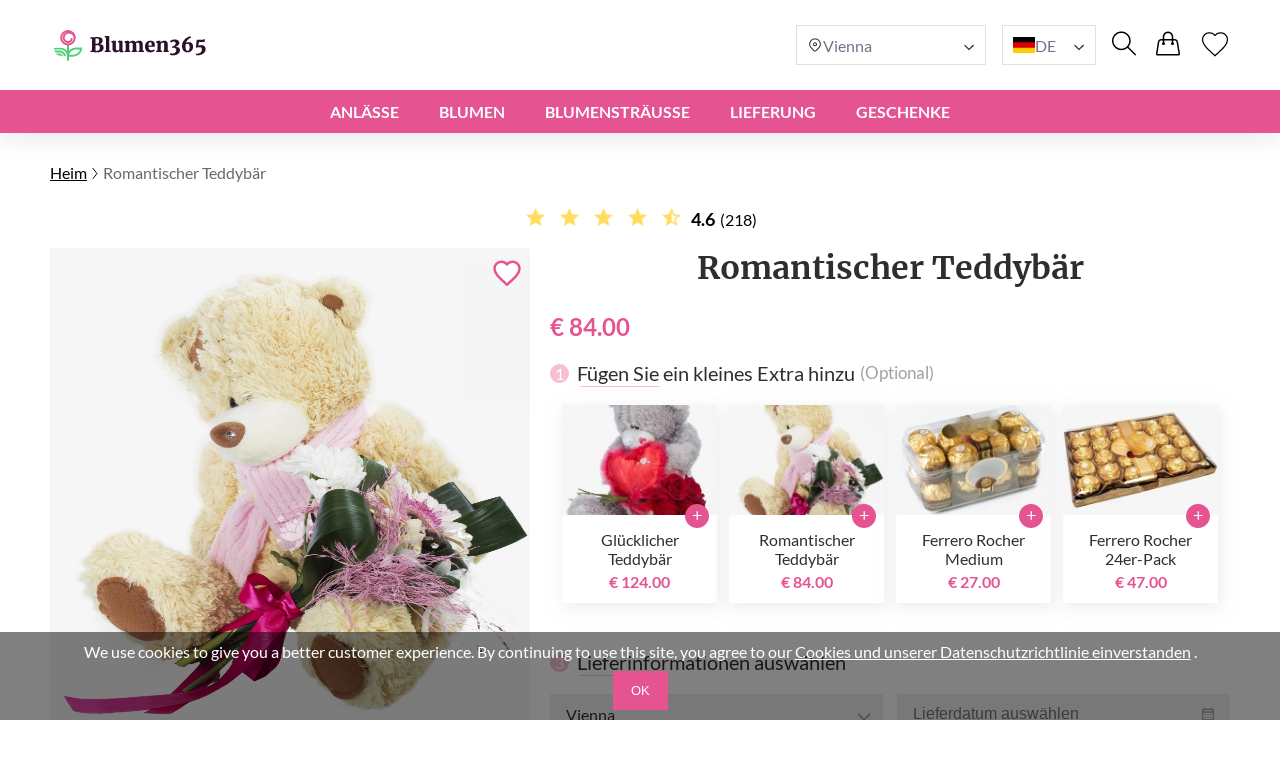

--- FILE ---
content_type: text/html; charset=UTF-8
request_url: https://blumen365.at/romantischer-teddybar/
body_size: 21902
content:
<!DOCTYPE html>
<html lang="de">
<head>
    <meta charset="UTF-8" />
    <meta http-equiv="X-UA-Compatible" content="IE=edge" />
    <title>Romantischer Teddybär Preis - Blumen bestellen in Blumen365</title>

    <link rel="canonical" href="https://blumen365.at/romantischer-teddybar/" />
    <link rel="alternate" hreflang="en-GB" href="https://myexpressflowers.co.uk/romantic-teddy-bear/" />
    <link rel="alternate" hreflang="x-default" href="https://myexpressflowers.co.uk/romantic-teddy-bear/" />
    <link rel="alternate" hreflang="en-CY" href="https://myexpressflowers.com.cy/romantic-teddy-bear/" />
    <link rel="alternate" hreflang="ru-CY" href="https://myexpressflowers.com.cy/ru/romantic-teddy-bear/" />
    <link rel="alternate" hreflang="el-CY" href="https://myexpressflowers.com.cy/el/romantic-teddy-bear/" />
    <link rel="alternate" hreflang="en-QA" href="https://flowerdelivery.qa/romantic-teddy-bear/" />
    <link rel="alternate" hreflang="en-BE" href="https://bloemenexpress.be/en/romantic-teddy-bear/" />
    <link rel="alternate" hreflang="nl-BE" href="https://bloemenexpress.be/romantische-teddybeer/" />
    <link rel="alternate" hreflang="fr-BE" href="https://bloemenexpress.be/fr/ours-en-peluche-romantique/" />
    <link rel="alternate" hreflang="en-EE" href="https://lilledesaatmine.ee/en/romantic-teddy-bear/" />
    <link rel="alternate" hreflang="ru-EE" href="https://lilledesaatmine.ee/ru/romantic-teddy-bear/" />
    <link rel="alternate" hreflang="et-EE" href="https://lilledesaatmine.ee/romantiline-kaisukaru/" />
    <link rel="alternate" hreflang="en-TR" href="https://cicekdeniz.com/en/romantic-teddy-bear/" />
    <link rel="alternate" hreflang="ru-TR" href="https://cicekdeniz.com/ru/romantic-teddy-bear/" />
    <link rel="alternate" hreflang="tr" href="https://cicekdeniz.com/romantik-oyuncak-ayi/" />
    <link rel="alternate" hreflang="en-AE" href="https://expressflowers.ae/romantic-teddy-bear/" />
    <link rel="alternate" hreflang="ru-AE" href="https://expressflowers.ae/ru/romantic-teddy-bear/" />
    <link rel="alternate" hreflang="en-NO" href="https://ekspressblomster.no/en/romantic-teddy-bear/" />
    <link rel="alternate" hreflang="no" href="https://ekspressblomster.no/romantisk-bamse/" />
    <link rel="alternate" hreflang="en-HU" href="https://expresszvirag.hu/en/romantic-teddy-bear/" />
    <link rel="alternate" hreflang="hu" href="https://expresszvirag.hu/romantikus-teddy-maci/" />
    <link rel="alternate" hreflang="en-GR" href="https://expressflowers.gr/en/romantic-teddy-bear/" />
    <link rel="alternate" hreflang="el-GR" href="https://expressflowers.gr/romantiko-arkoydaki/" />
    <link rel="alternate" hreflang="en-IL" href="https://flowerdelivery.co.il/en/romantic-teddy-bear/" />
    <link rel="alternate" hreflang="ru-IL" href="https://flowerdelivery.co.il/ru/romantic-teddy-bear/" />
    <link rel="alternate" hreflang="he-IL" href="https://flowerdelivery.co.il/romantic-teddy-bear/" />
    <link rel="alternate" hreflang="en-FI" href="https://kukkaexpress.fi/en/romantic-teddy-bear/" />
    <link rel="alternate" hreflang="fi" href="https://kukkaexpress.fi/romanttinen-nallekarhu/" />
    <link rel="alternate" hreflang="en-RS" href="https://cvetekspres.rs/en/romantic-teddy-bear/" />
    <link rel="alternate" hreflang="ru-RS" href="https://cvetekspres.rs/ru/romantic-teddy-bear/" />
    <link rel="alternate" hreflang="sr-RS" href="https://cvetekspres.rs/romanticni-plisani-medo/" />
    <link rel="alternate" hreflang="en-PT" href="https://floresexpress.pt/en/romantic-teddy-bear/" />
    <link rel="alternate" hreflang="pt" href="https://floresexpress.pt/urso-de-peluche-romantico/" />
    <link rel="alternate" hreflang="en-DK" href="https://eflowers.dk/en/romantic-teddy-bear/" />
    <link rel="alternate" hreflang="da-DK" href="https://eflowers.dk/romantisk-bamse/" />
    <link rel="alternate" hreflang="en-CH" href="https://expressflowers.ch/en/romantic-teddy-bear/" />
    <link rel="alternate" hreflang="fr-CH" href="https://expressflowers.ch/fr/ours-en-peluche-romantique/" />
    <link rel="alternate" hreflang="de-CH" href="https://expressflowers.ch/romantischer-teddy/" />
    <link rel="alternate" hreflang="en-AT" href="https://blumen365.at/en/romantic-teddy-bear/" />
    <link rel="alternate" hreflang="de-AT" href="https://blumen365.at/romantischer-teddybar/" />

    <meta name="description" content="Romantischer Teddybär Blumen sind die perfekte Wahl. Einfach online bestellen und von uns liefern lassen!" />
    <meta name="viewport" content="width=device-width, initial-scale=1.0" />
    <!-- Google Tag Manager -->
<script>(function(w,d,s,l,i){w[l]=w[l]||[];w[l].push({'gtm.start':
new Date().getTime(),event:'gtm.js'});var f=d.getElementsByTagName(s)[0],
j=d.createElement(s),dl=l!='dataLayer'?'&l='+l:'';j.async=true;j.src=
'https://www.googletagmanager.com/gtm.js?id='+i+dl;f.parentNode.insertBefore(j,f);
})(window,document,'script','dataLayer','GTM-K9CX687K');</script>
<!-- End Google Tag Manager -->
<meta name="google-site-verification" content="N27tEPDLEoqImysNbo4neS0WPiySA_F_-3jbXFa3cFs" />

    <link rel="shortcut icon" href="https://blumen365.at/favicon.ico" type="image/x-icon" />

    <link rel="stylesheet" href="https://blumen365.at/theme/common/css/style.css" />
    <link rel="stylesheet" href="https://blumen365.at/theme/common/css/daterangepicker.css" />
    <link rel="stylesheet" href="https://blumen365.at/theme/common/css/owl.carousel.min.css" />


    <script type="application/ld+json">
{
  "@context": "https://schema.org/",
  "@type": "Product",
  "sku": "796",
  "name": "Romantischer Teddybär",
  "image": "https://blumen365.at/storage/images/b75ffbf2cea50499294470fd61447a27.jpg",
  "description": "Dieser niedliche kleine Kerl ist das perfekte Geschenk, zumal er einen hübschen Miniaturstrauß aus Rosen, Chrysanthemen und dekorativem Grün bei sich trägt. Bitte beachten Sie, dass das Aussehen des Bären variieren kann.",
  "brand": {
    "@type": "Brand",
    "name": "blumen365.at"
  },
  "aggregateRating": {
    "@type": "AggregateRating",
    "bestRating": "5",
    "worstRating": "1",
    "ratingValue": "4.6",
    "ratingCount": "218"
  },
  "offers": {
    "@type": "Offer",
    "url": "https://blumen365.at/romantischer-teddybar/",
    "price": "84",
    "priceCurrency": "EUR",
    "itemCondition": "https://schema.org/NewCondition",
    "availability": "https://schema.org/InStock"
  }
}
</script>
    <script type="application/ld+json">
{
  "@context": "https://schema.org",
  "@type": "Event",
  "name": "🌹 Mother's Day",
  "endDate": "2026-05-15",
  "startDate": "2026-05-01",
  "description": "Dieser niedliche kleine Kerl ist das perfekte Geschenk, zumal er einen hübschen Miniaturstrauß aus Rosen, Chrysanthemen und dekorativem Grün bei sich trägt. Bitte beachten Sie, dass das Aussehen des Bären variieren kann.",
  "eventStatus": "https://schema.org/EventScheduled",
  "eventAttendanceMode": "https://schema.org/OnlineEventAttendanceMode",
  "location": {
    "@type": "VirtualLocation",
    "url": "https://blumen365.at/romantischer-teddybar/"
  }
}
</script>

<script type="application/ld+json">
{
  "@context": "https://schema.org",
  "@type": "Event",
  "name": "💐 Father's Day",
  "endDate": "2026-06-19",
  "startDate": "2026-06-10",
  "description": "Dieser niedliche kleine Kerl ist das perfekte Geschenk, zumal er einen hübschen Miniaturstrauß aus Rosen, Chrysanthemen und dekorativem Grün bei sich trägt. Bitte beachten Sie, dass das Aussehen des Bären variieren kann.",
  "eventStatus": "https://schema.org/EventScheduled",
  "eventAttendanceMode": "https://schema.org/OnlineEventAttendanceMode",
  "location": {
    "@type": "VirtualLocation",
    "url": "https://blumen365.at/romantischer-teddybar/"
  }
}
</script>

<script type="application/ld+json">
{
  "@context": "https://schema.org",
  "@type": "Event",
  "name": "🎄 Christmas",
  "endDate": "2026-12-25",
  "startDate": "2026-12-17",
  "description": "Dieser niedliche kleine Kerl ist das perfekte Geschenk, zumal er einen hübschen Miniaturstrauß aus Rosen, Chrysanthemen und dekorativem Grün bei sich trägt. Bitte beachten Sie, dass das Aussehen des Bären variieren kann.",
  "eventStatus": "https://schema.org/EventScheduled",
  "eventAttendanceMode": "https://schema.org/OnlineEventAttendanceMode",
  "location": {
    "@type": "VirtualLocation",
    "url": "https://blumen365.at/romantischer-teddybar/"
  }
}
</script>
    <script type="application/ld+json">
{
  "@context": "https://schema.org/",
  "@type": "BreadcrumbList",
  "itemListElement": [{
    "@type": "ListItem",
    "position": 1,
    "name": "Heim",
    "item": "https://blumen365.at"
  },{
    "@type": "ListItem",
    "position": 2,
    "name": "Romantischer Teddybär",
    "item": "https://blumen365.at/romantischer-teddybar/"
  }]
}
</script>
    <script type="application/ld+json">
    {
      "@context": "https://schema.org",
      "foundingDate": "2022",
      "@type": "Organization",
      "name": "blumen365.at",
      "url": "https://blumen365.at",
      "email": "contact@blumen365.at",
      "telephone": "+4314890366",
      "logo": "",
      "address": {
        "@type": "PostalAddress",
        "postalCode": "1020",
        "addressCountry": "AT",
        "addressLocality": "Wien",
        "streetAddress": "Praterstraße 33"
      },
      "contactPoint": {
        "@type": "ContactPoint",
        "contactType": "customer service",
        "telephone": "+4314890366",
        "areaServed": "AT",
        "availableLanguage": ["en","de"]
    },
    "sameAs" : [
        "https://www.facebook.com/myexpressflowers/",
        "https://www.instagram.com/myexpressflowers/",
        "https://www.youtube.com/channel/UCnIRJolCNF9GFmWGQlUlalw/about",
        "https://twitter.com/myexpressflower",
        "https://www.pinterest.com/myexpressflowers/"
    ]
  }
</script></head>



<body data-direction="ltr">

<!-- Google Tag Manager (noscript) -->
<noscript><iframe src="https://www.googletagmanager.com/ns.html?id=GTM-K9CX687K"
height="0" width="0" style="display:none;visibility:hidden"></iframe></noscript>
<!-- End Google Tag Manager (noscript) -->


<div class="header-bg"></div>
    <header>
        <div class="header-wrapper">
            <div class="header-top">
                <div class="header-left-block">
                    <div class="header-burger-menu">
                        <div class="header-burger-menu__icon-open">
                            <svg width="23" height="19" viewBox="0 0 23 19" fill="none" xmlns="http://www.w3.org/2000/svg">
                                <path fill="black"
                                    d="M0.280825 2.20757C0.0920737 2.01877 0 1.77932 0 1.48922C0 1.19912 0.0920737 0.959676 0.280825 0.77088C0.469576 0.582085 0.708967 0.48999 0.998999 0.48999H22.001C22.291 0.48999 22.5304 0.582085 22.7192 0.77088C22.9079 0.959676 23 1.19912 23 1.48922C23 1.77932 22.9079 2.01877 22.7192 2.20757C22.5304 2.39636 22.291 2.48846 22.001 2.48846H0.998999C0.708967 2.48846 0.469576 2.39636 0.280825 2.20757ZM22.7192 8.77395C22.9079 8.96275 23 9.20219 23 9.49229C23 9.78239 22.9079 10.0218 22.7192 10.2106C22.5304 10.3994 22.291 10.4915 22.001 10.4915H0.998999C0.708967 10.4915 0.469576 10.3994 0.280825 10.2106C0.0920737 10.0218 0 9.78239 0 9.49229C0 9.20219 0.0920737 8.96275 0.280825 8.77395C0.469576 8.58516 0.708967 8.49306 0.998999 8.49306H22.001C22.291 8.49306 22.5304 8.58516 22.7192 8.77395ZM22.7192 16.7724C22.9079 16.9612 23 17.2007 23 17.4908C23 17.7809 22.9079 18.0203 22.7192 18.2091C22.5304 18.3979 22.291 18.49 22.001 18.49H0.998999C0.708967 18.49 0.469576 18.3979 0.280825 18.2091C0.0920737 18.0203 0 17.7809 0 17.4908C0 17.2007 0.0920737 16.9612 0.280825 16.7724C0.469576 16.5836 0.708967 16.4915 0.998999 16.4915H22.001C22.291 16.4915 22.5304 16.5882 22.7192 16.7724Z"
                                />
                            </svg>
                        </div>
                        <div class="header-burger-menu__icon-close">
                            <svg xmlns="http://www.w3.org/2000/svg" width="28" height="28" viewBox="0 0 28 28" fill="none">
                                <path d="M22.0723 5L23 5.92772L5.92769 22.9993L5 22.0723L22.0723 5Z" fill="black"/>
                                <path d="M5.92769 5L23 22.0716L22.0723 23L5 5.92838L5.92769 5Z" fill="black"/>
                            </svg>
                        </div>
                        <div class="header-mobile-menu-wrapper">
                            <ul class="header-mobile-menu">
                                                                    <li class="header-mobile-menu-item">
                                        <a href="/anlaesse/" class="header-mobile-menu-item__title">
                                            Anlässe
                                                                                            <div class="header-mobile-menu-item__icon-open">
                                                    <svg xmlns="http://www.w3.org/2000/svg" width="12" height="12" viewBox="0 0 12 12" fill="none">
                                                        <path d="M1.5374 3.47498C1.6624 3.34998 1.8104 3.28748 1.9814 3.28748C2.15207 3.28748 2.2999 3.34998 2.4249 3.47498L6.0874 7.13748L9.7624 3.46248C9.87907 3.34581 10.0249 3.28748 10.1999 3.28748C10.3749 3.28748 10.5249 3.34998 10.6499 3.47498C10.7749 3.59998 10.8374 3.74798 10.8374 3.91898C10.8374 4.08964 10.7749 4.23748 10.6499 4.36248L6.4374 8.56248C6.3874 8.61248 6.33324 8.64798 6.2749 8.66898C6.21657 8.68964 6.15407 8.69998 6.0874 8.69998C6.02074 8.69998 5.95824 8.68964 5.8999 8.66898C5.84157 8.64798 5.7874 8.61248 5.7374 8.56248L1.5249 4.34997C1.40824 4.23331 1.3499 4.08964 1.3499 3.91898C1.3499 3.74798 1.4124 3.59998 1.5374 3.47498Z" fill="#2E2E2E"/>
                                                    </svg>
                                                </div>
                                                                                    </a>

                                                                                    <ul class="header-mobile-submenu header-mega-submenu">
                                                                                                    <li class="header-mobile-submenu-col">
                                                                                                                    <a href="/hochzeit-blumen/"
                                                            class="header-mobile-submenu-item header-submenu-title"
                                                            >
                                                                                                                                Hochzeit
                                                            </a>
                                                                                                                    <a href="/liebe-und-romantik/"
                                                            class="header-mobile-submenu-item"
                                                            >
                                                                                                                                Liebe und Romantik
                                                            </a>
                                                                                                                    <a href="/blumen-zur-entschuldigung/"
                                                            class="header-mobile-submenu-item"
                                                            >
                                                                                                                                Es tut mir leid
                                                            </a>
                                                                                                                    <a href="/danke-blumen/"
                                                            class="header-mobile-submenu-item"
                                                            >
                                                                                                                                Dankeschön
                                                            </a>
                                                                                                                    <a href="/neues-baby-blumen/"
                                                            class="header-mobile-submenu-item"
                                                            >
                                                                                                                                Neues Baby
                                                            </a>
                                                                                                                    <a href="/geschauftsgeschenk/"
                                                            class="header-mobile-submenu-item"
                                                            >
                                                                                                                                Geschäftsgeschenk
                                                            </a>
                                                                                                                    <a href="/graduierung-blumen/"
                                                            class="header-mobile-submenu-item"
                                                            >
                                                                                                                                Graduierung
                                                            </a>
                                                                                                            </li>
                                                                                                    <li class="header-mobile-submenu-col">
                                                                                                                    <a href="/blumen-zum-neues-zuhause/"
                                                            class="header-mobile-submenu-item"
                                                            >
                                                                                                                                Neues Zuhause
                                                            </a>
                                                                                                                    <a href="/jahrestag-blumen/"
                                                            class="header-mobile-submenu-item"
                                                            >
                                                                                                                                Jahrestag
                                                            </a>
                                                                                                                    <a href="/weihnachtsblumen/"
                                                            class="header-mobile-submenu-item"
                                                            >
                                                                                                                                Weihnachten
                                                            </a>
                                                                                                                    <a href="/willkommen-zu-hause/"
                                                            class="header-mobile-submenu-item"
                                                            >
                                                                                                                                Willkommen zu Hause
                                                            </a>
                                                                                                                    <a href="/viel-glueck-blumen/"
                                                            class="header-mobile-submenu-item"
                                                            >
                                                                                                                                Viel Glück
                                                            </a>
                                                                                                                    <a href="/gute-besserung-blumen/"
                                                            class="header-mobile-submenu-item"
                                                            >
                                                                                                                                Gute Besserung
                                                            </a>
                                                                                                            </li>
                                                                                                    <li class="header-mobile-submenu-col">
                                                                                                                    <a href="/beerdigung-blumen/"
                                                            class="header-mobile-submenu-item"
                                                            >
                                                                                                                                Beerdigung
                                                            </a>
                                                                                                                    <a href="/valentinstag-blumen/"
                                                            class="header-mobile-submenu-item"
                                                            >
                                                                                                                                Valentinstag
                                                            </a>
                                                                                                                    <a href="/blumen-zum-internationaler-frauentag/"
                                                            class="header-mobile-submenu-item"
                                                            >
                                                                                                                                Internationaler Frauentag
                                                            </a>
                                                                                                                    <a href="/ostern-blumen/"
                                                            class="header-mobile-submenu-item"
                                                            >
                                                                                                                                Ostern
                                                            </a>
                                                                                                                    <a href="/muttertag-blumen/"
                                                            class="header-mobile-submenu-item"
                                                            >
                                                                                                                                Muttertag
                                                            </a>
                                                                                                                    <a href="/vatertag-blumen/"
                                                            class="header-mobile-submenu-item"
                                                            >
                                                                                                                                Vatertag
                                                            </a>
                                                                                                            </li>
                                                                                                    <li class="header-mobile-submenu-col">
                                                                                                                    <a href="/geburtstagsblumen/"
                                                            class="header-mobile-submenu-item header-submenu-title"
                                                            >
                                                                                                                                Geburtstag
                                                            </a>
                                                                                                                    <a href="/mamas-geburtstagsblumen/"
                                                            class="header-mobile-submenu-item"
                                                            >
                                                                                                                                Mamas Geburtstag
                                                            </a>
                                                                                                                    <a href="/papas-geburtstagsblumen/"
                                                            class="header-mobile-submenu-item"
                                                            >
                                                                                                                                Papas Geburtstag
                                                            </a>
                                                                                                                    <a href="/geburtstag-der-schwester-blumen/"
                                                            class="header-mobile-submenu-item"
                                                            >
                                                                                                                                Geburtstag der Schwester
                                                            </a>
                                                                                                                    <a href="/blumen-zum-geburtstag-des-bruders/"
                                                            class="header-mobile-submenu-item"
                                                            >
                                                                                                                                Geburtstag des Bruders
                                                            </a>
                                                                                                                    <a href="/blumen-zum-geburtstag-eines-freundes/"
                                                            class="header-mobile-submenu-item"
                                                            >
                                                                                                                                Geburtstag eines Freundes
                                                            </a>
                                                                                                            </li>
                                                                                                    <li class="header-mobile-submenu-col">
                                                                                                                    <a href="/blumen-zum-geburtstag-der-frau/"
                                                            class="header-mobile-submenu-item"
                                                            >
                                                                                                                                Geburtstag der Frau
                                                            </a>
                                                                                                                    <a href="/blumen-zum-geburtstag-der-tochter/"
                                                            class="header-mobile-submenu-item"
                                                            >
                                                                                                                                Geburtstag der Tochter
                                                            </a>
                                                                                                                    <a href="/grossmutters-geburtstagblumen/"
                                                            class="header-mobile-submenu-item"
                                                            >
                                                                                                                                Großmutters Geburtstag
                                                            </a>
                                                                                                                    <a href="/grossvaters-geburtstag-blumen/"
                                                            class="header-mobile-submenu-item"
                                                            >
                                                                                                                                Großvaters Geburtstag
                                                            </a>
                                                                                                            </li>
                                                                                            </ul>
                                                                            </li>
                                                                    <li class="header-mobile-menu-item">
                                        <a href="/blumen/" class="header-mobile-menu-item__title">
                                            Blumen
                                                                                            <div class="header-mobile-menu-item__icon-open">
                                                    <svg xmlns="http://www.w3.org/2000/svg" width="12" height="12" viewBox="0 0 12 12" fill="none">
                                                        <path d="M1.5374 3.47498C1.6624 3.34998 1.8104 3.28748 1.9814 3.28748C2.15207 3.28748 2.2999 3.34998 2.4249 3.47498L6.0874 7.13748L9.7624 3.46248C9.87907 3.34581 10.0249 3.28748 10.1999 3.28748C10.3749 3.28748 10.5249 3.34998 10.6499 3.47498C10.7749 3.59998 10.8374 3.74798 10.8374 3.91898C10.8374 4.08964 10.7749 4.23748 10.6499 4.36248L6.4374 8.56248C6.3874 8.61248 6.33324 8.64798 6.2749 8.66898C6.21657 8.68964 6.15407 8.69998 6.0874 8.69998C6.02074 8.69998 5.95824 8.68964 5.8999 8.66898C5.84157 8.64798 5.7874 8.61248 5.7374 8.56248L1.5249 4.34997C1.40824 4.23331 1.3499 4.08964 1.3499 3.91898C1.3499 3.74798 1.4124 3.59998 1.5374 3.47498Z" fill="#2E2E2E"/>
                                                    </svg>
                                                </div>
                                                                                    </a>

                                                                                    <ul class="header-mobile-submenu header-mega-submenu">
                                                                                                    <li class="header-mobile-submenu-col">
                                                                                                                    <a href="#"
                                                            class="header-mobile-submenu-item header-submenu-title"
                                                            >
                                                                                                                                Nach Typ
                                                            </a>
                                                                                                                    <a href="/rosen/"
                                                            class="header-mobile-submenu-item"
                                                            >
                                                                                                                                Rosen
                                                            </a>
                                                                                                                    <a href="/pfingstrosen2/"
                                                            class="header-mobile-submenu-item"
                                                            >
                                                                                                                                Pfingstrosen
                                                            </a>
                                                                                                                    <a href="/lilien/"
                                                            class="header-mobile-submenu-item"
                                                            >
                                                                                                                                Lilien
                                                            </a>
                                                                                                                    <a href="/tulpen/"
                                                            class="header-mobile-submenu-item"
                                                            >
                                                                                                                                Tulpen
                                                            </a>
                                                                                                                    <a href="/gerberas/"
                                                            class="header-mobile-submenu-item"
                                                            >
                                                                                                                                Gerberas
                                                            </a>
                                                                                                                    <a href="/hydrangea/"
                                                            class="header-mobile-submenu-item"
                                                            >
                                                                                                                                Hydrangea
                                                            </a>
                                                                                                            </li>
                                                                                                    <li class="header-mobile-submenu-col">
                                                                                                                    <a href="/sonnenblumen/"
                                                            class="header-mobile-submenu-item"
                                                            >
                                                                                                                                Sonnenblumen
                                                            </a>
                                                                                                                    <a href="/alstroemerias/"
                                                            class="header-mobile-submenu-item"
                                                            >
                                                                                                                                Alstroemerias
                                                            </a>
                                                                                                                    <a href="/chrysanthemen/"
                                                            class="header-mobile-submenu-item"
                                                            >
                                                                                                                                Chrysanthemen
                                                            </a>
                                                                                                                    <a href="/orchideen/"
                                                            class="header-mobile-submenu-item"
                                                            >
                                                                                                                                Orchideen
                                                            </a>
                                                                                                                    <a href="/schwertlilien/"
                                                            class="header-mobile-submenu-item"
                                                            >
                                                                                                                                Schwertlilien
                                                            </a>
                                                                                                                    <a href="/nelken/"
                                                            class="header-mobile-submenu-item"
                                                            >
                                                                                                                                Nelken
                                                            </a>
                                                                                                            </li>
                                                                                                    <li class="header-mobile-submenu-col">
                                                                                                                    <a href="#"
                                                            class="header-mobile-submenu-item header-submenu-title"
                                                            >
                                                                                                                                Nach Saison
                                                            </a>
                                                                                                                    <a href="/sommerblumenstrausse/"
                                                            class="header-mobile-submenu-item"
                                                            >
                                                                                                                                Sommer Sträuße
                                                            </a>
                                                                                                                    <a href="/fruehlingsblumenstrausse/"
                                                            class="header-mobile-submenu-item"
                                                            >
                                                                                                                                Frühling Sträuße
                                                            </a>
                                                                                                                    <a href="/herbstblumenstrausse/"
                                                            class="header-mobile-submenu-item"
                                                            >
                                                                                                                                Herbststräuße
                                                            </a>
                                                                                                                    <a href="/winterblumenstrausse/"
                                                            class="header-mobile-submenu-item"
                                                            >
                                                                                                                                Winterliche Sträuße
                                                            </a>
                                                                                                            </li>
                                                                                                    <li class="header-mobile-submenu-col">
                                                                                                                    <a href="#"
                                                            class="header-mobile-submenu-item header-submenu-title"
                                                            >
                                                                                                                                Nach Farbe
                                                            </a>
                                                                                                                    <a href="/rote-blumen/"
                                                            class="header-mobile-submenu-item"
                                                            >
                                                                                                                                    <span class="color-circle" style="background: #E32A2A"></span>
                                                                                                                                Rot
                                                            </a>
                                                                                                                    <a href="/blaue-blumen/"
                                                            class="header-mobile-submenu-item"
                                                            >
                                                                                                                                    <span class="color-circle" style="background: #2A8DE9"></span>
                                                                                                                                Blau
                                                            </a>
                                                                                                                    <a href="/rose-blumen/"
                                                            class="header-mobile-submenu-item"
                                                            >
                                                                                                                                    <span class="color-circle" style="background: #EF31BA"></span>
                                                                                                                                Rose
                                                            </a>
                                                                                                                    <a href="/gelbe-blumen/"
                                                            class="header-mobile-submenu-item"
                                                            >
                                                                                                                                    <span class="color-circle" style="background: #E9D526"></span>
                                                                                                                                Gelb
                                                            </a>
                                                                                                                    <a href="/orange-blumen/"
                                                            class="header-mobile-submenu-item"
                                                            >
                                                                                                                                    <span class="color-circle" style="background: #EF9F28"></span>
                                                                                                                                Orange
                                                            </a>
                                                                                                                    <a href="/weisse-blumen/"
                                                            class="header-mobile-submenu-item"
                                                            >
                                                                                                                                    <span class="color-circle" style="background: #FFFFFF"></span>
                                                                                                                                Weiß
                                                            </a>
                                                                                                                    <a href="/pastell-blumen/"
                                                            class="header-mobile-submenu-item"
                                                            >
                                                                                                                                    <span class="color-circle" style="background: #FFF7E3"></span>
                                                                                                                                Pastell
                                                            </a>
                                                                                                            </li>
                                                                                                    <li class="header-mobile-submenu-col">
                                                                                                                    <a href="/multicolor-blumen/"
                                                            class="header-mobile-submenu-item"
                                                            >
                                                                                                                                    <span class="color-circle" style="background: #000000"></span>
                                                                                                                                Multicolor
                                                            </a>
                                                                                                                    <a href="/violette-blumen/"
                                                            class="header-mobile-submenu-item"
                                                            >
                                                                                                                                    <span class="color-circle" style="background: #6A31E4"></span>
                                                                                                                                Violett
                                                            </a>
                                                                                                                    <a href="#"
                                                            class="header-mobile-submenu-item header-submenu-title"
                                                            >
                                                                                                                                Nach Preis
                                                            </a>
                                                                                                                    <a href="/blumen-unter-50/"
                                                            class="header-mobile-submenu-item"
                                                            >
                                                                                                                                unter 50
                                                            </a>
                                                                                                                    <a href="/blumen-unter-80/"
                                                            class="header-mobile-submenu-item"
                                                            >
                                                                                                                                unter 80
                                                            </a>
                                                                                                                    <a href="/blumen-unter-100/"
                                                            class="header-mobile-submenu-item"
                                                            >
                                                                                                                                unter 100
                                                            </a>
                                                                                                                    <a href="/blumen-unter-150/"
                                                            class="header-mobile-submenu-item"
                                                            >
                                                                                                                                unter 150
                                                            </a>
                                                                                                                    <a href="/blumen-unter-200/"
                                                            class="header-mobile-submenu-item"
                                                            >
                                                                                                                                unter 200
                                                            </a>
                                                                                                            </li>
                                                                                            </ul>
                                                                            </li>
                                                                    <li class="header-mobile-menu-item">
                                        <a href="#" class="header-mobile-menu-item__title">
                                            Sträuße
                                                                                            <div class="header-mobile-menu-item__icon-open">
                                                    <svg xmlns="http://www.w3.org/2000/svg" width="12" height="12" viewBox="0 0 12 12" fill="none">
                                                        <path d="M1.5374 3.47498C1.6624 3.34998 1.8104 3.28748 1.9814 3.28748C2.15207 3.28748 2.2999 3.34998 2.4249 3.47498L6.0874 7.13748L9.7624 3.46248C9.87907 3.34581 10.0249 3.28748 10.1999 3.28748C10.3749 3.28748 10.5249 3.34998 10.6499 3.47498C10.7749 3.59998 10.8374 3.74798 10.8374 3.91898C10.8374 4.08964 10.7749 4.23748 10.6499 4.36248L6.4374 8.56248C6.3874 8.61248 6.33324 8.64798 6.2749 8.66898C6.21657 8.68964 6.15407 8.69998 6.0874 8.69998C6.02074 8.69998 5.95824 8.68964 5.8999 8.66898C5.84157 8.64798 5.7874 8.61248 5.7374 8.56248L1.5249 4.34997C1.40824 4.23331 1.3499 4.08964 1.3499 3.91898C1.3499 3.74798 1.4124 3.59998 1.5374 3.47498Z" fill="#2E2E2E"/>
                                                    </svg>
                                                </div>
                                                                                    </a>

                                                                                    <ul class="header-mobile-submenu header-mega-submenu">
                                                                                                    <li class="header-mobile-submenu-col">
                                                                                                                    <a href="/alle-blumenstraube/"
                                                            class="header-mobile-submenu-item"
                                                            >
                                                                                                                                Alle Blumensträuße
                                                            </a>
                                                                                                            </li>
                                                                                                    <li class="header-mobile-submenu-col">
                                                                                                                    <a href="/blumen-in-boxen/"
                                                            class="header-mobile-submenu-item"
                                                            >
                                                                                                                                Blumen in Boxen
                                                            </a>
                                                                                                            </li>
                                                                                                    <li class="header-mobile-submenu-col">
                                                                                                                    <a href="/blumenkoerbe/"
                                                            class="header-mobile-submenu-item"
                                                            >
                                                                                                                                Blumenkörbe
                                                            </a>
                                                                                                            </li>
                                                                                                    <li class="header-mobile-submenu-col">
                                                                                                                    <a href="/grosse-strauusse/"
                                                            class="header-mobile-submenu-item"
                                                            >
                                                                                                                                Große Sträuße
                                                            </a>
                                                                                                            </li>
                                                                                                    <li class="header-mobile-submenu-col">
                                                                                                                    <a href="/miniatur-strauusse/"
                                                            class="header-mobile-submenu-item"
                                                            >
                                                                                                                                Miniatur Sträuße
                                                            </a>
                                                                                                            </li>
                                                                                                    <li class="header-mobile-submenu-col">
                                                                                                                    <a href="/kompositionen-fuer-kinder/"
                                                            class="header-mobile-submenu-item"
                                                            >
                                                                                                                                Kompositionen für Kinder
                                                            </a>
                                                                                                            </li>
                                                                                                    <li class="header-mobile-submenu-col">
                                                                                                                    <a href="/luxus-blumen/"
                                                            class="header-mobile-submenu-item"
                                                            >
                                                                                                                                Luxus Blumen
                                                            </a>
                                                                                                            </li>
                                                                                            </ul>
                                                                            </li>
                                                                    <li class="header-mobile-menu-item">
                                        <a href="#" class="header-mobile-menu-item__title">
                                            LIEFERUNG
                                                                                            <div class="header-mobile-menu-item__icon-open">
                                                    <svg xmlns="http://www.w3.org/2000/svg" width="12" height="12" viewBox="0 0 12 12" fill="none">
                                                        <path d="M1.5374 3.47498C1.6624 3.34998 1.8104 3.28748 1.9814 3.28748C2.15207 3.28748 2.2999 3.34998 2.4249 3.47498L6.0874 7.13748L9.7624 3.46248C9.87907 3.34581 10.0249 3.28748 10.1999 3.28748C10.3749 3.28748 10.5249 3.34998 10.6499 3.47498C10.7749 3.59998 10.8374 3.74798 10.8374 3.91898C10.8374 4.08964 10.7749 4.23748 10.6499 4.36248L6.4374 8.56248C6.3874 8.61248 6.33324 8.64798 6.2749 8.66898C6.21657 8.68964 6.15407 8.69998 6.0874 8.69998C6.02074 8.69998 5.95824 8.68964 5.8999 8.66898C5.84157 8.64798 5.7874 8.61248 5.7374 8.56248L1.5249 4.34997C1.40824 4.23331 1.3499 4.08964 1.3499 3.91898C1.3499 3.74798 1.4124 3.59998 1.5374 3.47498Z" fill="#2E2E2E"/>
                                                    </svg>
                                                </div>
                                                                                    </a>

                                                                                    <ul class="header-mobile-submenu header-mega-submenu">
                                                                                                    <li class="header-mobile-submenu-col">
                                                                                                                    <a href="/blumen-heute-liefern/"
                                                            class="header-mobile-submenu-item header-submenu-title"
                                                            >
                                                                                                                                Blumen Heute
                                                            </a>
                                                                                                                    <a href="/blumen-morgen-liefern/"
                                                            class="header-mobile-submenu-item header-submenu-title"
                                                            >
                                                                                                                                Blumen Morgen
                                                            </a>
                                                                                                            </li>
                                                                                                    <li class="header-mobile-submenu-col">
                                                                                                                    <a href="#"
                                                            class="header-mobile-submenu-item header-submenu-title"
                                                            >
                                                                                                                                INTERNATIONAL
                                                            </a>
                                                                                                                    <a href="/blumen-versenden-nach-deutchland/"
                                                            class="header-mobile-submenu-item"
                                                            >
                                                                                                                                Deutschland
                                                            </a>
                                                                                                                    <a href="/blumen-versenden-nach-frankreich/"
                                                            class="header-mobile-submenu-item"
                                                            >
                                                                                                                                Frankreich
                                                            </a>
                                                                                                                    <a href="/blumen-versenden-nach-polen/"
                                                            class="header-mobile-submenu-item"
                                                            >
                                                                                                                                Polen
                                                            </a>
                                                                                                                    <a href="/blumen-versenden-nach-schweden/"
                                                            class="header-mobile-submenu-item"
                                                            >
                                                                                                                                Schweden
                                                            </a>
                                                                                                                    <a href="/blumen-versenden-nach-schweiz/"
                                                            class="header-mobile-submenu-item"
                                                            >
                                                                                                                                Schweiz
                                                            </a>
                                                                                                            </li>
                                                                                                    <li class="header-mobile-submenu-col">
                                                                                                                    <a href="#"
                                                            class="header-mobile-submenu-item header-submenu-title"
                                                            >
                                                                                                                                STADT
                                                            </a>
                                                                                                                    <a href="/blumen-verschicken-innsbruck/"
                                                            class="header-mobile-submenu-item"
                                                            >
                                                                                                                                Innsbruck
                                                            </a>
                                                                                                                    <a href="/blumen-verschicken-klagenfurt/"
                                                            class="header-mobile-submenu-item"
                                                            >
                                                                                                                                Klagenfurt
                                                            </a>
                                                                                                                    <a href="/blumen-verschicken-linz/"
                                                            class="header-mobile-submenu-item"
                                                            >
                                                                                                                                Linz
                                                            </a>
                                                                                                                    <a href="/blumen-verschicken-salzburg/"
                                                            class="header-mobile-submenu-item"
                                                            >
                                                                                                                                Salzburg
                                                            </a>
                                                                                                                    <a href="/blumen-verschicken-wien/"
                                                            class="header-mobile-submenu-item"
                                                            >
                                                                                                                                Wien
                                                            </a>
                                                                                                            </li>
                                                                                            </ul>
                                                                            </li>
                                                                    <li class="header-mobile-menu-item">
                                        <a href="/geschenke/" class="header-mobile-menu-item__title">
                                            Geschenke
                                                                                    </a>

                                                                            </li>
                                                            </ul>
                            <div class="header-mobile-options">
                                <div class="custom-select header-selector header-selector_city">
                                    <div class="custom-select__selected header-selector__selected">
                                                                                                                                                                                                                                                                                                                                                                                                                                                                                                                                                                                                                                                                                                                                                                                                                                                                                                                                                        <svg xmlns="http://www.w3.org/2000/svg" width="16" height="16" viewBox="0 0 16 16" fill="none">
                                                        <path d="M3.89536 3.0453C4.98399 1.95668 6.46048 1.34509 8.00003 1.34509C9.53958 1.34509 11.0161 1.95668 12.1047 3.0453C13.1933 4.13393 13.8049 5.61042 13.8049 7.14997C13.8049 8.68952 13.1933 10.166 12.1047 11.2546L11.3134 12.0373C10.73 12.6093 9.97336 13.3453 9.0427 14.2453C8.76298 14.5158 8.38912 14.6669 8.00003 14.6669C7.61094 14.6669 7.23708 14.5158 6.95736 14.2453L4.63003 11.9813C4.3367 11.694 4.0927 11.452 3.89536 11.2546C3.35631 10.7156 2.9287 10.0757 2.63696 9.37141C2.34522 8.66713 2.19507 7.91228 2.19507 7.14997C2.19507 6.38765 2.34522 5.6328 2.63696 4.92852C2.9287 4.22424 3.35631 3.58432 3.89536 3.0453ZM11.3974 3.75197C10.9511 3.30578 10.4214 2.95185 9.83837 2.71039C9.25536 2.46894 8.6305 2.34468 7.99946 2.34471C7.36842 2.34474 6.74357 2.46906 6.16058 2.71057C5.5776 2.95209 5.04788 3.30607 4.6017 3.7523C4.15551 4.19853 3.80158 4.72828 3.56012 5.31129C3.31866 5.8943 3.1944 6.51917 3.19443 7.1502C3.19447 7.78124 3.31879 8.40609 3.5603 8.98908C3.80182 9.57207 4.1558 10.1018 4.60203 10.548L5.59403 11.5266C6.13936 12.0606 6.82603 12.7273 7.6527 13.5266C7.74591 13.6167 7.87044 13.667 8.00003 13.667C8.12962 13.667 8.25415 13.6167 8.34736 13.5266L10.6107 11.3266C10.924 11.0193 11.186 10.76 11.3974 10.548C12.2984 9.64692 12.8045 8.42487 12.8045 7.15063C12.8045 5.8764 12.2984 4.65434 11.3974 3.7533V3.75197ZM8.00003 5.33263C8.26285 5.33263 8.52309 5.3844 8.76591 5.48498C9.00872 5.58555 9.22935 5.73297 9.41519 5.91881C9.60103 6.10465 9.74844 6.32528 9.84902 6.56809C9.9496 6.8109 10.0014 7.07115 10.0014 7.33397C10.0014 7.59679 9.9496 7.85703 9.84902 8.09985C9.74844 8.34266 9.60103 8.56328 9.41519 8.74912C9.22935 8.93497 9.00872 9.08238 8.76591 9.18296C8.52309 9.28354 8.26285 9.3353 8.00003 9.3353C7.47566 9.32573 6.97599 9.1107 6.60854 8.73648C6.24109 8.36227 6.03522 7.85876 6.03522 7.3343C6.03522 6.80984 6.24109 6.30634 6.60854 5.93212C6.97599 5.5579 7.47566 5.34287 8.00003 5.3333V5.33263ZM8.00003 6.33263C7.73446 6.33263 7.47977 6.43813 7.29198 6.62592C7.10419 6.81371 6.9987 7.0684 6.9987 7.33397C6.9987 7.59954 7.10419 7.85423 7.29198 8.04202C7.47977 8.2298 7.73446 8.3353 8.00003 8.3353C8.26104 8.32857 8.50909 8.22015 8.69132 8.03316C8.87355 7.84617 8.97553 7.5954 8.97553 7.3343C8.97553 7.07321 8.87355 6.82244 8.69132 6.63545C8.50909 6.44846 8.26104 6.34004 8.00003 6.3333V6.33263Z" fill="#2E2E2E"/>
                                                    </svg>
                                                    <span class="custom-select__selected-text">Vienna</span>
                                                    <span class="header-selector__toggle">
                                                        <svg xmlns="http://www.w3.org/2000/svg" width="12" height="13" viewBox="0 0 12 13" fill="none">
                                                            <path d="M1.5374 4.97498C1.6624 4.84998 1.8104 4.78748 1.9814 4.78748C2.15207 4.78748 2.2999 4.84998 2.4249 4.97498L6.0874 8.63748L9.7624 4.96248C9.87907 4.84581 10.0249 4.78748 10.1999 4.78748C10.3749 4.78748 10.5249 4.84998 10.6499 4.97498C10.7749 5.09998 10.8374 5.24798 10.8374 5.41898C10.8374 5.58964 10.7749 5.73748 10.6499 5.86248L6.4374 10.0625C6.3874 10.1125 6.33324 10.148 6.2749 10.169C6.21657 10.1896 6.15407 10.2 6.0874 10.2C6.02074 10.2 5.95824 10.1896 5.8999 10.169C5.84157 10.148 5.7874 10.1125 5.7374 10.0625L1.5249 5.84997C1.40824 5.73331 1.3499 5.58964 1.3499 5.41898C1.3499 5.24798 1.4124 5.09998 1.5374 4.97498Z" fill="#2E2E2E"/>
                                                        </svg>
                                                    </span>
                                                                                                                                                                        </div>
                                    <input type="hidden"
                                        name="city_id"
                                        value="223"
                                        class="custom-select__input"
                                    />
                                    <div class="custom-select-options header-selector-options">
                                                                                    <div data-value="230" class="custom-select-options__item header-selector-options__item">
                                                Bregenz
                                            </div>
                                                                                    <div data-value="231" class="custom-select-options__item header-selector-options__item">
                                                Eisenstadt
                                            </div>
                                                                                    <div data-value="224" class="custom-select-options__item header-selector-options__item">
                                                Graz
                                            </div>
                                                                                    <div data-value="227" class="custom-select-options__item header-selector-options__item">
                                                Innsbruck
                                            </div>
                                                                                    <div data-value="232" class="custom-select-options__item header-selector-options__item">
                                                Klagenfurt am Wörthersee
                                            </div>
                                                                                    <div data-value="225" class="custom-select-options__item header-selector-options__item">
                                                Linz
                                            </div>
                                                                                    <div data-value="226" class="custom-select-options__item header-selector-options__item">
                                                Salzburg
                                            </div>
                                                                                    <div data-value="233" class="custom-select-options__item header-selector-options__item">
                                                St. Pölten
                                            </div>
                                                                                    <div data-value="223" class="custom-select-options__item header-selector-options__item">
                                                Vienna
                                            </div>
                                                                            </div>
                                </div>

                                <div class="header-selectors">
                                                                            <div class="custom-select header-selector header-selector_langs">
                                            <div class="custom-select__selected header-selector__selected">
                                                <img class="header-selector__img"
                                                    src="/storage/2022/12/20/73e14e71e97515dea1ee99059f6df86965ea783d.png"
                                                    alt="Deutsch flag"
                                                />
                                                <span class="header-selector__name">de</span>
                                                <span class="header-selector__toggle">
                                                    <svg xmlns="http://www.w3.org/2000/svg" width="12" height="13" viewBox="0 0 12 13" fill="none">
                                                        <path d="M1.5374 4.97498C1.6624 4.84998 1.8104 4.78748 1.9814 4.78748C2.15207 4.78748 2.2999 4.84998 2.4249 4.97498L6.0874 8.63748L9.7624 4.96248C9.87907 4.84581 10.0249 4.78748 10.1999 4.78748C10.3749 4.78748 10.5249 4.84998 10.6499 4.97498C10.7749 5.09998 10.8374 5.24798 10.8374 5.41898C10.8374 5.58964 10.7749 5.73748 10.6499 5.86248L6.4374 10.0625C6.3874 10.1125 6.33324 10.148 6.2749 10.169C6.21657 10.1896 6.15407 10.2 6.0874 10.2C6.02074 10.2 5.95824 10.1896 5.8999 10.169C5.84157 10.148 5.7874 10.1125 5.7374 10.0625L1.5249 5.84997C1.40824 5.73331 1.3499 5.58964 1.3499 5.41898C1.3499 5.24798 1.4124 5.09998 1.5374 4.97498Z" fill="#2E2E2E"/>
                                                    </svg>
                                                </span>
                                            </div>
                                            <ul class="custom-select-options header-selector-options">
                                                                                                    <li class="custom-select-options__item">
                                                        <a href="/en/romantic-teddy-bear/" class="header-selector-options__item">
                                                            <img src="/storage/2022/10/27/a5b7a295cdf2157464bb24ed5173b38a3976756d.png"
                                                                class="header-selector__img"
                                                                alt="English flag"
                                                            />
                                                            <span class="header-selector__name">en</span>
                                                        </a>
                                                    </li>
                                                                                            </ul>
                                        </div>
                                    
                                                                    </div>
                            </div>
                            <ul class="header-links">
                                                            </ul>
                        </div>
                    </div>
                    <div class="header-logo">
                        <a href="/">
                            <img alt="Logo" src="https://blumen365.at/logo/21/logo.svg" />
                        </a>
                    </div>
                    <ul class="header-links">
                                            </ul>
                </div>
                <div class="header-options">
                    <div class="custom-select header-selector header-selector_city">
                        <div class="custom-select__selected header-selector__selected">
                                                                                                                                                                                                                                                                                                                                                                                                                                                                                                                                                                                                                                                                                                        <svg xmlns="http://www.w3.org/2000/svg" width="16" height="16" viewBox="0 0 16 16" fill="none">
                                            <path d="M3.89536 3.0453C4.98399 1.95668 6.46048 1.34509 8.00003 1.34509C9.53958 1.34509 11.0161 1.95668 12.1047 3.0453C13.1933 4.13393 13.8049 5.61042 13.8049 7.14997C13.8049 8.68952 13.1933 10.166 12.1047 11.2546L11.3134 12.0373C10.73 12.6093 9.97336 13.3453 9.0427 14.2453C8.76298 14.5158 8.38912 14.6669 8.00003 14.6669C7.61094 14.6669 7.23708 14.5158 6.95736 14.2453L4.63003 11.9813C4.3367 11.694 4.0927 11.452 3.89536 11.2546C3.35631 10.7156 2.9287 10.0757 2.63696 9.37141C2.34522 8.66713 2.19507 7.91228 2.19507 7.14997C2.19507 6.38765 2.34522 5.6328 2.63696 4.92852C2.9287 4.22424 3.35631 3.58432 3.89536 3.0453ZM11.3974 3.75197C10.9511 3.30578 10.4214 2.95185 9.83837 2.71039C9.25536 2.46894 8.6305 2.34468 7.99946 2.34471C7.36842 2.34474 6.74357 2.46906 6.16058 2.71057C5.5776 2.95209 5.04788 3.30607 4.6017 3.7523C4.15551 4.19853 3.80158 4.72828 3.56012 5.31129C3.31866 5.8943 3.1944 6.51917 3.19443 7.1502C3.19447 7.78124 3.31879 8.40609 3.5603 8.98908C3.80182 9.57207 4.1558 10.1018 4.60203 10.548L5.59403 11.5266C6.13936 12.0606 6.82603 12.7273 7.6527 13.5266C7.74591 13.6167 7.87044 13.667 8.00003 13.667C8.12962 13.667 8.25415 13.6167 8.34736 13.5266L10.6107 11.3266C10.924 11.0193 11.186 10.76 11.3974 10.548C12.2984 9.64692 12.8045 8.42487 12.8045 7.15063C12.8045 5.8764 12.2984 4.65434 11.3974 3.7533V3.75197ZM8.00003 5.33263C8.26285 5.33263 8.52309 5.3844 8.76591 5.48498C9.00872 5.58555 9.22935 5.73297 9.41519 5.91881C9.60103 6.10465 9.74844 6.32528 9.84902 6.56809C9.9496 6.8109 10.0014 7.07115 10.0014 7.33397C10.0014 7.59679 9.9496 7.85703 9.84902 8.09985C9.74844 8.34266 9.60103 8.56328 9.41519 8.74912C9.22935 8.93497 9.00872 9.08238 8.76591 9.18296C8.52309 9.28354 8.26285 9.3353 8.00003 9.3353C7.47566 9.32573 6.97599 9.1107 6.60854 8.73648C6.24109 8.36227 6.03522 7.85876 6.03522 7.3343C6.03522 6.80984 6.24109 6.30634 6.60854 5.93212C6.97599 5.5579 7.47566 5.34287 8.00003 5.3333V5.33263ZM8.00003 6.33263C7.73446 6.33263 7.47977 6.43813 7.29198 6.62592C7.10419 6.81371 6.9987 7.0684 6.9987 7.33397C6.9987 7.59954 7.10419 7.85423 7.29198 8.04202C7.47977 8.2298 7.73446 8.3353 8.00003 8.3353C8.26104 8.32857 8.50909 8.22015 8.69132 8.03316C8.87355 7.84617 8.97553 7.5954 8.97553 7.3343C8.97553 7.07321 8.87355 6.82244 8.69132 6.63545C8.50909 6.44846 8.26104 6.34004 8.00003 6.3333V6.33263Z" fill="#2E2E2E"/>
                                        </svg>
                                        <span class="custom-select__selected-text">Vienna</span>
                                        <span class="header-selector__toggle">
                                            <svg xmlns="http://www.w3.org/2000/svg" width="12" height="13" viewBox="0 0 12 13" fill="none">
                                                <path d="M1.5374 4.97498C1.6624 4.84998 1.8104 4.78748 1.9814 4.78748C2.15207 4.78748 2.2999 4.84998 2.4249 4.97498L6.0874 8.63748L9.7624 4.96248C9.87907 4.84581 10.0249 4.78748 10.1999 4.78748C10.3749 4.78748 10.5249 4.84998 10.6499 4.97498C10.7749 5.09998 10.8374 5.24798 10.8374 5.41898C10.8374 5.58964 10.7749 5.73748 10.6499 5.86248L6.4374 10.0625C6.3874 10.1125 6.33324 10.148 6.2749 10.169C6.21657 10.1896 6.15407 10.2 6.0874 10.2C6.02074 10.2 5.95824 10.1896 5.8999 10.169C5.84157 10.148 5.7874 10.1125 5.7374 10.0625L1.5249 5.84997C1.40824 5.73331 1.3499 5.58964 1.3499 5.41898C1.3499 5.24798 1.4124 5.09998 1.5374 4.97498Z" fill="#2E2E2E"/>
                                            </svg>
                                        </span>
                                                                                                                        </div>
                        <input type="hidden"
                            name="city_id"
                            value="223"
                            class="custom-select__input"
                        />
                        <div class="custom-select-options header-selector-options">
                                                            <div data-value="230" class="custom-select-options__item header-selector-options__item">
                                    Bregenz
                                </div>
                                                            <div data-value="231" class="custom-select-options__item header-selector-options__item">
                                    Eisenstadt
                                </div>
                                                            <div data-value="224" class="custom-select-options__item header-selector-options__item">
                                    Graz
                                </div>
                                                            <div data-value="227" class="custom-select-options__item header-selector-options__item">
                                    Innsbruck
                                </div>
                                                            <div data-value="232" class="custom-select-options__item header-selector-options__item">
                                    Klagenfurt am Wörthersee
                                </div>
                                                            <div data-value="225" class="custom-select-options__item header-selector-options__item">
                                    Linz
                                </div>
                                                            <div data-value="226" class="custom-select-options__item header-selector-options__item">
                                    Salzburg
                                </div>
                                                            <div data-value="233" class="custom-select-options__item header-selector-options__item">
                                    St. Pölten
                                </div>
                                                            <div data-value="223" class="custom-select-options__item header-selector-options__item">
                                    Vienna
                                </div>
                                                    </div>
                    </div>
                                            <div class="custom-select header-selector header-selector_langs">
                            <div class="custom-select__selected header-selector__selected">
                                <img class="header-selector__img"
                                    src="/storage/2022/12/20/73e14e71e97515dea1ee99059f6df86965ea783d.png"
                                    alt="Deutsch flag"
                                />
                                <span class="header-selector__name">de</span>
                                <span class="header-selector__toggle">
                                    <svg xmlns="http://www.w3.org/2000/svg" width="12" height="13" viewBox="0 0 12 13" fill="none">
                                        <path d="M1.5374 4.97498C1.6624 4.84998 1.8104 4.78748 1.9814 4.78748C2.15207 4.78748 2.2999 4.84998 2.4249 4.97498L6.0874 8.63748L9.7624 4.96248C9.87907 4.84581 10.0249 4.78748 10.1999 4.78748C10.3749 4.78748 10.5249 4.84998 10.6499 4.97498C10.7749 5.09998 10.8374 5.24798 10.8374 5.41898C10.8374 5.58964 10.7749 5.73748 10.6499 5.86248L6.4374 10.0625C6.3874 10.1125 6.33324 10.148 6.2749 10.169C6.21657 10.1896 6.15407 10.2 6.0874 10.2C6.02074 10.2 5.95824 10.1896 5.8999 10.169C5.84157 10.148 5.7874 10.1125 5.7374 10.0625L1.5249 5.84997C1.40824 5.73331 1.3499 5.58964 1.3499 5.41898C1.3499 5.24798 1.4124 5.09998 1.5374 4.97498Z" fill="#2E2E2E"/>
                                    </svg>
                                </span>
                            </div>
                            <ul class="custom-select-options header-selector-options">
                                                                    <li class="custom-select-options__item">
                                        <a href="/en/romantic-teddy-bear/" class="header-selector-options__item">
                                            <img src="/storage/2022/10/27/a5b7a295cdf2157464bb24ed5173b38a3976756d.png"
                                                class="header-selector__img"
                                                alt="English flag"
                                            />
                                            <span class="header-selector__name">en</span>
                                        </a>
                                    </li>
                                                            </ul>
                        </div>
                    
                    
                    <div class="header-search">
                        <div class="header-search__icon-open">
                            <svg width="24" height="25" viewBox="0 0 24 25" fill="none" xmlns="http://www.w3.org/2000/svg">
                                <path fill="black"
                                    d="M23.7814 23.1566L16.5181 15.8222C17.8719 14.195 18.6878 12.1014 18.6878 9.81546C18.6878 4.6362 14.5043 0.4375 9.34389 0.4375C4.18345 0.4375 0 4.6362 0 9.81546C0 14.9947 4.18345 19.1934 9.34389 19.1934C11.6885 19.1934 13.8301 18.3246 15.4709 16.8924L22.724 24.2178C23.0159 24.5107 23.4895 24.5107 23.7814 24.2178C24.0729 23.9248 24.0729 23.4499 23.7814 23.1566H23.7814ZM9.34389 17.7053C5.00235 17.7053 1.48269 14.1728 1.48269 9.81546C1.48269 5.45809 5.00235 1.92559 9.34389 1.92559C13.6854 1.92559 17.2051 5.45809 17.2051 9.81546C17.2051 14.1728 13.6854 17.7053 9.34389 17.7053Z"
                                />
                            </svg>
                        </div>
                        <form class="header-search-form" action="https://blumen365.at/search/">
                            <input type="hidden" name="languageId" value="18"/>
                            <input type="text"
                                name="value"
                                class="header-search-form__input"
                                placeholder="Suche hier..."
                            />
                            <button class="header-search-form__btn" type="submit">
                                <svg width="24" height="25" viewBox="0 0 24 25" fill="none" xmlns="http://www.w3.org/2000/svg">
                                    <path fill="black"
                                        d="M23.7814 23.1566L16.5181 15.8222C17.8719 14.195 18.6878 12.1014 18.6878 9.81546C18.6878 4.6362 14.5043 0.4375 9.34389 0.4375C4.18345 0.4375 0 4.6362 0 9.81546C0 14.9947 4.18345 19.1934 9.34389 19.1934C11.6885 19.1934 13.8301 18.3246 15.4709 16.8924L22.724 24.2178C23.0159 24.5107 23.4895 24.5107 23.7814 24.2178C24.0729 23.9248 24.0729 23.4499 23.7814 23.1566H23.7814ZM9.34389 17.7053C5.00235 17.7053 1.48269 14.1728 1.48269 9.81546C1.48269 5.45809 5.00235 1.92559 9.34389 1.92559C13.6854 1.92559 17.2051 5.45809 17.2051 9.81546C17.2051 14.1728 13.6854 17.7053 9.34389 17.7053Z"
                                    />
                                </svg>
                            </button>
                        </form>
                    </div>

                    <div class="header-mini-cart">
                        <div class="header-mini-cart__icon-open">
                            <svg width="32" height="33" viewBox="0 0 32 33" fill="none" xmlns="http://www.w3.org/2000/svg">
                                <path fill="black"
                                    d="M27.9875 26.6376L26.0298 14.851C25.8552 13.3229 24.4578 12.0801 22.9147 12.0801H21.2563V10.0849C21.2563 7.03956 19.0771 4.5625 16.0228 4.5625C12.9693 4.5625 10.7431 7.03954 10.7431 10.0848V12.0801H8.94354C7.40045 12.0801 6.00307 13.3229 5.83295 14.8188L4.0191 26.6144C3.94925 27.2358 4.0713 27.7258 4.38074 28.0717C4.67251 28.397 5.09725 28.5625 5.64215 28.5625H26.1459C26.9183 28.5625 27.3611 28.2533 27.5973 27.9935C27.8136 27.7547 28.0585 27.335 27.9875 26.6376ZM12.2456 10.0845C12.2456 7.86537 13.7976 6.05955 16.0231 6.05955C18.2485 6.05955 19.7545 7.86539 19.7545 10.0845V12.0797H12.2456V10.0845ZM26.2137 27.0542L5.73515 27.0648C5.60596 27.0648 5.47678 26.9959 5.50719 26.8147L7.3203 15.0206C7.41043 14.2382 8.15362 13.5775 8.94338 13.5775H10.7434V15.2837C10.2957 15.5428 9.99116 16.0204 9.99116 16.5737C9.99116 17.4007 10.6637 18.0711 11.4933 18.0711C12.3229 18.0711 12.9955 17.4007 12.9955 16.5737C12.9955 16.0212 12.692 15.5443 12.2455 15.2849V13.5771H19.754V15.2849C19.3079 15.5443 19.0041 16.0216 19.0041 16.5737C19.0041 17.4007 19.6767 18.0711 20.5062 18.0711C21.3358 18.0711 22.0084 17.4007 22.0084 16.5737C22.0084 16.0204 21.7038 15.5428 21.2562 15.2834V13.5771H22.9146C23.7047 13.5771 24.4475 14.2382 24.5437 15.0614L26.4998 26.8364C26.5092 26.9322 26.4338 27.0542 26.2137 27.0542L26.2137 27.0542Z"
                                />
                            </svg>
                        </div>

                        <sup id="cart-mini-icon-ajax"
     class="header-mini-cart__icon-count"
             style="display: none;"
     >
        
    0
</sup>                    </div>

                    <div class="header-mini-cart-wrapper">
                        <div class="header-mini-cart-head">
                            <div class="header-mini-cart__title">Wagen</div>
                            <div class="header-mini-cart__icon-close">
                                <svg width="20"
                                    fill="none"
                                    height="20"
                                    viewBox="0 0 20 20"
                                    xmlns="http://www.w3.org/2000/svg"
                                >
                                    <path d="M1 1L19 19M19 1L1 19" stroke="black" stroke-width="1.5" />
                                </svg>
                            </div>
                        </div>

                        <div id="cart-mini-ajax">
    <div class="header-mini-cart-content">
        <div class="header-mini-cart-list">
                    </div>
        <div class="header-mini-cart-subtotal">
            <div class="header-mini-cart-subtotal__text">Zwischensumme:</div>
            <div class="header-mini-cart-subtotal__value">
                                    € 0.00
                            </div>
        </div>
        <div class="header-mini-cart-btns">
            <a class="header-mini-cart__btn" href="https://blumen365.at/checkout/">
                Kasse
            </a>
        </div>
    </div>
</div>
                    </div>

                    <div class="header-favourites">
                        <a href="/favourites/">
                            <svg class="product-favourite-heart" xmlns="http://www.w3.org/2000/svg" viewBox="0 0 24 24" width="30" height="30" fill="none" stroke="black">
                                <path d="M12 21.35l-1.45-1.32C5.4 15.36 2 12.28 2 8.5 2 5.42 4.42 3 7.5 3c1.74 0 3.41.81 4.5 2.09C13.09 3.81 14.76 3 16.5 3 19.58 3 22 5.42 22 8.5c0 3.78-3.4 6.86-8.55 11.54L12 21.35z"/>
                            </svg>
                        </a>
                                                <sup class="header-mini-favourites__icon-count"
                                style=display:none>
                            0
                        </sup>
                    </div>
                </div>
            </div>
        </div>
        <div class="header-bottom">
            <div class="header-wrapper">
                <ul class="header-menu">
                                            <li class="header-menu-item has-submenu"
                        >
                            <a class="header-menu-item__title"
                                                                    href="/anlaesse/"
                                                            >
                                Anlässe
                            </a>

                                                            <ul class="header-submenu header-mega-submenu">
                                                                                                                                                                                                                                                                                                                                                                                                                                                                                                                                                                                                                                                                                                                                
                                        <li class="header-submenu-col"
                                        >
                                                                                            <a href="/hochzeit-blumen/"
                                                class="header-submenu-item"
                                                >
                                                                                                                                                                    Hochzeit
                                                                                                    </a>
                                                                                            <a href="/liebe-und-romantik/"
                                                class="header-submenu-item"
                                                >
                                                                                                                                                                    Liebe und Romantik
                                                                                                    </a>
                                                                                            <a href="/blumen-zur-entschuldigung/"
                                                class="header-submenu-item"
                                                >
                                                                                                                                                                    Es tut mir leid
                                                                                                    </a>
                                                                                            <a href="/danke-blumen/"
                                                class="header-submenu-item"
                                                >
                                                                                                                                                                    Dankeschön
                                                                                                    </a>
                                                                                            <a href="/neues-baby-blumen/"
                                                class="header-submenu-item"
                                                >
                                                                                                                                                                    Neues Baby
                                                                                                    </a>
                                                                                            <a href="/geschauftsgeschenk/"
                                                class="header-submenu-item"
                                                >
                                                                                                                                                                    Geschäftsgeschenk
                                                                                                    </a>
                                                                                            <a href="/graduierung-blumen/"
                                                class="header-submenu-item"
                                                >
                                                                                                                                                                    Graduierung
                                                                                                    </a>
                                                                                    </li>
                                                                                                                                                                                                                                                                                                                                                                                                                                                                                                                                                                                                                                            
                                        <li class="header-submenu-col"
                                        >
                                                                                            <a href="/blumen-zum-neues-zuhause/"
                                                class="header-submenu-item"
                                                >
                                                                                                                                                                    Neues Zuhause
                                                                                                    </a>
                                                                                            <a href="/jahrestag-blumen/"
                                                class="header-submenu-item"
                                                >
                                                                                                                                                                    Jahrestag
                                                                                                    </a>
                                                                                            <a href="/weihnachtsblumen/"
                                                class="header-submenu-item"
                                                >
                                                                                                                                                                    Weihnachten
                                                                                                    </a>
                                                                                            <a href="/willkommen-zu-hause/"
                                                class="header-submenu-item"
                                                >
                                                                                                                                                                    Willkommen zu Hause
                                                                                                    </a>
                                                                                            <a href="/viel-glueck-blumen/"
                                                class="header-submenu-item"
                                                >
                                                                                                                                                                    Viel Glück
                                                                                                    </a>
                                                                                            <a href="/gute-besserung-blumen/"
                                                class="header-submenu-item"
                                                >
                                                                                                                                                                    Gute Besserung
                                                                                                    </a>
                                                                                    </li>
                                                                                                                                                                                                                                                                                                                                                                                                                                                                                                                                                                                                                                            
                                        <li class="header-submenu-col"
                                        >
                                                                                            <a href="/beerdigung-blumen/"
                                                class="header-submenu-item"
                                                >
                                                                                                                                                                    Beerdigung
                                                                                                    </a>
                                                                                            <a href="/valentinstag-blumen/"
                                                class="header-submenu-item"
                                                >
                                                                                                                                                                    Valentinstag
                                                                                                    </a>
                                                                                            <a href="/blumen-zum-internationaler-frauentag/"
                                                class="header-submenu-item"
                                                >
                                                                                                                                                                    Internationaler Frauentag
                                                                                                    </a>
                                                                                            <a href="/ostern-blumen/"
                                                class="header-submenu-item"
                                                >
                                                                                                                                                                    Ostern
                                                                                                    </a>
                                                                                            <a href="/muttertag-blumen/"
                                                class="header-submenu-item"
                                                >
                                                                                                                                                                    Muttertag
                                                                                                    </a>
                                                                                            <a href="/vatertag-blumen/"
                                                class="header-submenu-item"
                                                >
                                                                                                                                                                    Vatertag
                                                                                                    </a>
                                                                                    </li>
                                                                                                                                                                                                                                                                                                                                                                                                                                                                                                                                                                                                                                            
                                        <li class="header-submenu-col"
                                        >
                                                                                            <a href="/geburtstagsblumen/"
                                                class="header-submenu-item header-submenu-title"
                                                >
                                                                                                                                                                    Geburtstag
                                                                                                    </a>
                                                                                            <a href="/mamas-geburtstagsblumen/"
                                                class="header-submenu-item"
                                                >
                                                                                                                                                                    Mamas Geburtstag
                                                                                                    </a>
                                                                                            <a href="/papas-geburtstagsblumen/"
                                                class="header-submenu-item"
                                                >
                                                                                                                                                                    Papas Geburtstag
                                                                                                    </a>
                                                                                            <a href="/geburtstag-der-schwester-blumen/"
                                                class="header-submenu-item"
                                                >
                                                                                                                                                                    Geburtstag der Schwester
                                                                                                    </a>
                                                                                            <a href="/blumen-zum-geburtstag-des-bruders/"
                                                class="header-submenu-item"
                                                >
                                                                                                                                                                    Geburtstag des Bruders
                                                                                                    </a>
                                                                                            <a href="/blumen-zum-geburtstag-eines-freundes/"
                                                class="header-submenu-item"
                                                >
                                                                                                                                                                    Geburtstag eines Freundes
                                                                                                    </a>
                                                                                    </li>
                                                                                                                                                                                                                                                                                                                                                                                                                                                                    
                                        <li class="header-submenu-col"
                                        >
                                                                                            <a href="/blumen-zum-geburtstag-der-frau/"
                                                class="header-submenu-item"
                                                >
                                                                                                                                                                    Geburtstag der Frau
                                                                                                    </a>
                                                                                            <a href="/blumen-zum-geburtstag-der-tochter/"
                                                class="header-submenu-item"
                                                >
                                                                                                                                                                    Geburtstag der Tochter
                                                                                                    </a>
                                                                                            <a href="/grossmutters-geburtstagblumen/"
                                                class="header-submenu-item"
                                                >
                                                                                                                                                                    Großmutters Geburtstag
                                                                                                    </a>
                                                                                            <a href="/grossvaters-geburtstag-blumen/"
                                                class="header-submenu-item"
                                                >
                                                                                                                                                                    Großvaters Geburtstag
                                                                                                    </a>
                                                                                    </li>
                                                                    </ul>
                                                    </li>
                                            <li class="header-menu-item has-submenu"
                        >
                            <a class="header-menu-item__title"
                                                                    href="/blumen/"
                                                            >
                                Blumen
                            </a>

                                                            <ul class="header-submenu header-mega-submenu">
                                                                                                                                                                                                                                                                                                                                                                                                                                                                                                                                                                                                                                                                                                                                
                                        <li class="header-submenu-col"
                                        >
                                                                                            <a href="#"
                                                class="header-submenu-item header-submenu-title"
                                                >
                                                                                                                                                                    Nach Typ
                                                                                                    </a>
                                                                                            <a href="/rosen/"
                                                class="header-submenu-item"
                                                >
                                                                                                                                                                    Rosen
                                                                                                    </a>
                                                                                            <a href="/pfingstrosen2/"
                                                class="header-submenu-item"
                                                >
                                                                                                                                                                    Pfingstrosen
                                                                                                    </a>
                                                                                            <a href="/lilien/"
                                                class="header-submenu-item"
                                                >
                                                                                                                                                                    Lilien
                                                                                                    </a>
                                                                                            <a href="/tulpen/"
                                                class="header-submenu-item"
                                                >
                                                                                                                                                                    Tulpen
                                                                                                    </a>
                                                                                            <a href="/gerberas/"
                                                class="header-submenu-item"
                                                >
                                                                                                                                                                    Gerberas
                                                                                                    </a>
                                                                                            <a href="/hydrangea/"
                                                class="header-submenu-item"
                                                >
                                                                                                                                                                    Hydrangea
                                                                                                    </a>
                                                                                    </li>
                                                                                                                                                                                                                                                                                                                                                                                                                                                                                                                                                                                                                                            
                                        <li class="header-submenu-col"
                                        >
                                                                                            <a href="/sonnenblumen/"
                                                class="header-submenu-item"
                                                >
                                                                                                                                                                    Sonnenblumen
                                                                                                    </a>
                                                                                            <a href="/alstroemerias/"
                                                class="header-submenu-item"
                                                >
                                                                                                                                                                    Alstroemerias
                                                                                                    </a>
                                                                                            <a href="/chrysanthemen/"
                                                class="header-submenu-item"
                                                >
                                                                                                                                                                    Chrysanthemen
                                                                                                    </a>
                                                                                            <a href="/orchideen/"
                                                class="header-submenu-item"
                                                >
                                                                                                                                                                    Orchideen
                                                                                                    </a>
                                                                                            <a href="/schwertlilien/"
                                                class="header-submenu-item"
                                                >
                                                                                                                                                                    Schwertlilien
                                                                                                    </a>
                                                                                            <a href="/nelken/"
                                                class="header-submenu-item"
                                                >
                                                                                                                                                                    Nelken
                                                                                                    </a>
                                                                                    </li>
                                                                                                                                                                                                                                                                                                                                                                                                                                                                                                                                                        
                                        <li class="header-submenu-col"
                                        >
                                                                                            <a href="#"
                                                class="header-submenu-item header-submenu-title"
                                                >
                                                                                                                                                                    Nach Saison
                                                                                                    </a>
                                                                                            <a href="/sommerblumenstrausse/"
                                                class="header-submenu-item"
                                                >
                                                                                                                                                                    Sommer Sträuße
                                                                                                    </a>
                                                                                            <a href="/fruehlingsblumenstrausse/"
                                                class="header-submenu-item"
                                                >
                                                                                                                                                                    Frühling Sträuße
                                                                                                    </a>
                                                                                            <a href="/herbstblumenstrausse/"
                                                class="header-submenu-item"
                                                >
                                                                                                                                                                    Herbststräuße
                                                                                                    </a>
                                                                                            <a href="/winterblumenstrausse/"
                                                class="header-submenu-item"
                                                >
                                                                                                                                                                    Winterliche Sträuße
                                                                                                    </a>
                                                                                    </li>
                                                                                                                                                                                                                                                                                                                                                                                                                                                                                                                                                                                                                                                                                                                                                                                                                    
                                        <li class="header-submenu-col"
                                        >
                                                                                            <a href="#"
                                                class="header-submenu-item header-submenu-title"
                                                >
                                                                                                                                                                    Nach Farbe
                                                                                                    </a>
                                                                                            <a href="/rote-blumen/"
                                                class="header-submenu-item"
                                                >
                                                                                                                                                                        <span class="color-circle"
                                                                style="background: #E32A2A">
                                                            </span>
                                                                                                                Rot
                                                                                                    </a>
                                                                                            <a href="/blaue-blumen/"
                                                class="header-submenu-item"
                                                >
                                                                                                                                                                        <span class="color-circle"
                                                                style="background: #2A8DE9">
                                                            </span>
                                                                                                                Blau
                                                                                                    </a>
                                                                                            <a href="/rose-blumen/"
                                                class="header-submenu-item"
                                                >
                                                                                                                                                                        <span class="color-circle"
                                                                style="background: #EF31BA">
                                                            </span>
                                                                                                                Rose
                                                                                                    </a>
                                                                                            <a href="/gelbe-blumen/"
                                                class="header-submenu-item"
                                                >
                                                                                                                                                                        <span class="color-circle"
                                                                style="background: #E9D526">
                                                            </span>
                                                                                                                Gelb
                                                                                                    </a>
                                                                                            <a href="/orange-blumen/"
                                                class="header-submenu-item"
                                                >
                                                                                                                                                                        <span class="color-circle"
                                                                style="background: #EF9F28">
                                                            </span>
                                                                                                                Orange
                                                                                                    </a>
                                                                                            <a href="/weisse-blumen/"
                                                class="header-submenu-item"
                                                >
                                                                                                                                                                        <span class="color-circle"
                                                                style="background: #FFFFFF">
                                                            </span>
                                                                                                                Weiß
                                                                                                    </a>
                                                                                            <a href="/pastell-blumen/"
                                                class="header-submenu-item"
                                                >
                                                                                                                                                                        <span class="color-circle"
                                                                style="background: #FFF7E3">
                                                            </span>
                                                                                                                Pastell
                                                                                                    </a>
                                                                                    </li>
                                                                                                                                                                                                                                                                                                                                                                                                                                                                                                                                                                                                                                                                                                                                                                                                                    
                                        <li class="header-submenu-col"
                                        >
                                                                                            <a href="/multicolor-blumen/"
                                                class="header-submenu-item"
                                                >
                                                                                                                                                                        <span class="color-circle"
                                                                style="background: #000000">
                                                            </span>
                                                                                                                Multicolor
                                                                                                    </a>
                                                                                            <a href="/violette-blumen/"
                                                class="header-submenu-item"
                                                >
                                                                                                                                                                        <span class="color-circle"
                                                                style="background: #6A31E4">
                                                            </span>
                                                                                                                Violett
                                                                                                    </a>
                                                                                            <a href="#"
                                                class="header-submenu-item header-submenu-title"
                                                >
                                                                                                                                                                    Nach Preis
                                                                                                    </a>
                                                                                            <a href="/blumen-unter-50/"
                                                class="header-submenu-item"
                                                >
                                                                                                                                                                    unter 50
                                                                                                    </a>
                                                                                            <a href="/blumen-unter-80/"
                                                class="header-submenu-item"
                                                >
                                                                                                                                                                    unter 80
                                                                                                    </a>
                                                                                            <a href="/blumen-unter-100/"
                                                class="header-submenu-item"
                                                >
                                                                                                                                                                    unter 100
                                                                                                    </a>
                                                                                            <a href="/blumen-unter-150/"
                                                class="header-submenu-item"
                                                >
                                                                                                                                                                    unter 150
                                                                                                    </a>
                                                                                            <a href="/blumen-unter-200/"
                                                class="header-submenu-item"
                                                >
                                                                                                                                                                    unter 200
                                                                                                    </a>
                                                                                    </li>
                                                                    </ul>
                                                    </li>
                                            <li class="header-menu-item has-submenu"
                        >
                            <a class="header-menu-item__title"
                                                            >
                                Blumensträuße
                            </a>

                                                            <ul class="header-submenu header-mega-submenu">
                                                                                                                                                                                                        
                                        <li class="header-submenu-col"
                                        >
                                                                                            <a href="/alle-blumenstraube/"
                                                class="header-submenu-item"
                                                >
                                                                                                                                                                    Alle Blumensträuße
                                                                                                    </a>
                                                                                    </li>
                                                                                                                                                                                                        
                                        <li class="header-submenu-col"
                                        >
                                                                                            <a href="/blumen-in-boxen/"
                                                class="header-submenu-item"
                                                >
                                                                                                                                                                    Blumen in Boxen
                                                                                                    </a>
                                                                                    </li>
                                                                                                                                                                                                        
                                        <li class="header-submenu-col"
                                        >
                                                                                            <a href="/blumenkoerbe/"
                                                class="header-submenu-item"
                                                >
                                                                                                                                                                    Blumenkörbe
                                                                                                    </a>
                                                                                    </li>
                                                                                                                                                                                                        
                                        <li class="header-submenu-col"
                                        >
                                                                                            <a href="/grosse-strauusse/"
                                                class="header-submenu-item"
                                                >
                                                                                                                                                                    Große Sträuße
                                                                                                    </a>
                                                                                    </li>
                                                                                                                                                                                                        
                                        <li class="header-submenu-col"
                                        >
                                                                                            <a href="/miniatur-strauusse/"
                                                class="header-submenu-item"
                                                >
                                                                                                                                                                    Miniatur Sträuße
                                                                                                    </a>
                                                                                    </li>
                                                                                                                                                                                                        
                                        <li class="header-submenu-col"
                                        >
                                                                                            <a href="/kompositionen-fuer-kinder/"
                                                class="header-submenu-item"
                                                >
                                                                                                                                                                    Kompositionen für Kinder
                                                                                                    </a>
                                                                                    </li>
                                                                                                                                                                                                        
                                        <li class="header-submenu-col"
                                        >
                                                                                            <a href="/luxus-blumen/"
                                                class="header-submenu-item"
                                                >
                                                                                                                                                                    Luxus Blumen
                                                                                                    </a>
                                                                                    </li>
                                                                    </ul>
                                                    </li>
                                            <li class="header-menu-item has-submenu"
                        >
                            <a class="header-menu-item__title"
                                                            >
                                LIEFERUNG
                            </a>

                                                            <ul class="header-submenu header-mega-submenu">
                                                                                                                                                                                                                                                                                            
                                        <li class="header-submenu-col"
                                        >
                                                                                            <a href="/blumen-heute-liefern/"
                                                class="header-submenu-item header-submenu-title"
                                                >
                                                                                                                                                                    Blumen Heute
                                                                                                    </a>
                                                                                            <a href="/blumen-morgen-liefern/"
                                                class="header-submenu-item header-submenu-title"
                                                >
                                                                                                                                                                    Blumen Morgen
                                                                                                    </a>
                                                                                    </li>
                                                                                                                                                                                                                                                                                                                                                                                                                                                                                                                                                                                                                                            
                                        <li class="header-submenu-col"
                                        >
                                                                                            <a href="#"
                                                class="header-submenu-item header-submenu-title"
                                                >
                                                                                                                                                                    INTERNATIONAL
                                                                                                    </a>
                                                                                            <a href="/blumen-versenden-nach-deutchland/"
                                                class="header-submenu-item"
                                                >
                                                                                                                                                                    Deutschland
                                                                                                    </a>
                                                                                            <a href="/blumen-versenden-nach-frankreich/"
                                                class="header-submenu-item"
                                                >
                                                                                                                                                                    Frankreich
                                                                                                    </a>
                                                                                            <a href="/blumen-versenden-nach-polen/"
                                                class="header-submenu-item"
                                                >
                                                                                                                                                                    Polen
                                                                                                    </a>
                                                                                            <a href="/blumen-versenden-nach-schweden/"
                                                class="header-submenu-item"
                                                >
                                                                                                                                                                    Schweden
                                                                                                    </a>
                                                                                            <a href="/blumen-versenden-nach-schweiz/"
                                                class="header-submenu-item"
                                                >
                                                                                                                                                                    Schweiz
                                                                                                    </a>
                                                                                    </li>
                                                                                                                                                                                                                                                                                                                                                                                                                                                                                                                                                                                                                                            
                                        <li class="header-submenu-col"
                                        >
                                                                                            <a href="#"
                                                class="header-submenu-item header-submenu-title"
                                                >
                                                                                                                                                                    STADT
                                                                                                    </a>
                                                                                            <a href="/blumen-verschicken-innsbruck/"
                                                class="header-submenu-item"
                                                >
                                                                                                                                                                    Innsbruck
                                                                                                    </a>
                                                                                            <a href="/blumen-verschicken-klagenfurt/"
                                                class="header-submenu-item"
                                                >
                                                                                                                                                                    Klagenfurt
                                                                                                    </a>
                                                                                            <a href="/blumen-verschicken-linz/"
                                                class="header-submenu-item"
                                                >
                                                                                                                                                                    Linz
                                                                                                    </a>
                                                                                            <a href="/blumen-verschicken-salzburg/"
                                                class="header-submenu-item"
                                                >
                                                                                                                                                                    Salzburg
                                                                                                    </a>
                                                                                            <a href="/blumen-verschicken-wien/"
                                                class="header-submenu-item"
                                                >
                                                                                                                                                                    Wien
                                                                                                    </a>
                                                                                    </li>
                                                                                                                                                                                                                                                                                                                                                                                                                                                                    
                                        <li class="header-submenu-col"
                                        >
                                                                                            <a href="/blumen-verschicken-bregenz/"
                                                class="header-submenu-item"
                                                >
                                                                                                                                                                    Bregenz
                                                                                                    </a>
                                                                                            <a href="/blumen-verschicken-eisenstadt/"
                                                class="header-submenu-item"
                                                >
                                                                                                                                                                    Eisenstadt
                                                                                                    </a>
                                                                                            <a href="/blumen-verschicken-graz/"
                                                class="header-submenu-item"
                                                >
                                                                                                                                                                    Graz
                                                                                                    </a>
                                                                                            <a href="/flower-delivery-polten/"
                                                class="header-submenu-item"
                                                >
                                                                                                                                                                    St. Pölten
                                                                                                    </a>
                                                                                    </li>
                                                                    </ul>
                                                    </li>
                                            <li class="header-menu-item"
                        >
                            <a class="header-menu-item__title"
                                                                    href="/geschenke/"
                                                            >
                                Geschenke
                            </a>

                                                    </li>
                                    </ul>
            </div>
        </div>
    </header>

<!-- BODY START -->
    <section class="page-product-card">
        <div class="breadcrumbs">
            <div class="breadcrumbs-item">
                <a href="https://blumen365.at/" class="breadcrumbs-item__link">Heim</a>
            </div>
            <div class="breadcrumbs-item">
                <div class="breadcrumbs-item__link">Romantischer Teddybär</div>
            </div>
        </div>
        <div class="product-card">
            <form id="productAddToCartForm">
                <input type="hidden" name="product_id" value="796" />

                <div class="flower-product__rating"
     data-product-id="796"
     data-rating-value="4.6"
>
    <div class="flower-product__stars">
                    <img alt="Star Gold Full"
                 src="https://blumen365.at/theme/common/images/star_1.png"
                 onclick="return updateProductRating(796, 100);"
            />
        
                        <img alt="Star Gold Full"
                     src="https://blumen365.at/theme/common/images/star_1.png"
                     onclick="return updateProductRating(796, 200);"
                />
        
                        <img alt="Star Gold Full"
                     src="https://blumen365.at/theme/common/images/star_1.png"
                     onclick="return updateProductRating(796, 300);"
                />
        
                        <img alt="Star Gold Full"
                     src="https://blumen365.at/theme/common/images/star_1.png"
                     onclick="return updateProductRating(796, 400);"
                />
        
                        <img alt="Star Gold Default"
                     onclick="return updateProductRating(796, 500);"
                     src="https://blumen365.at/theme/common/images/star_0_5.png"
                />
            </div>
    <div class="flower-product__rating-value">4.6</div>
    <div class="flower-product__rating-count">(218)</div>
</div>
                <div class="product">
                                            <div class="product-image-wrap">
    <img alt="Romantischer Teddybär" src="https://blumen365.at/storage/images/b75ffbf2cea50499294470fd61447a27.webp"/>
    <div class="product-favourite-wrap">
        <label for="796" class="product-favourite-btn">
            <input id="796" type="checkbox" class="product-favourite-checkbox"
                   onclick="Favourites.add(796)" />
            <svg class="product-favourite-heart" xmlns="http://www.w3.org/2000/svg" viewBox="0 0 24 24" width="30"
                 height="30" fill="white" stroke="#e55491" stroke-width="2">
                <path d="M12 21.35l-1.45-1.32C5.4 15.36 2 12.28 2 8.5 2 5.42 4.42 3 7.5 3c1.74 0 3.41.81 4.5 2.09C13.09 3.81 14.76 3 16.5 3 19.58 3 22 5.42 22 8.5c0 3.78-3.4 6.86-8.55 11.54L12 21.35z"/>
            </svg>
        </label>
    </div>
</div>                    
                                            <div class="product-content">
                            <h1 class="product__name">Romantischer Teddybär</h1>

                                                                                        <div class="product__price">
                                    € 84.00
                                </div>

                                <div id="product-gifts">
    <div class="product-block-title">
        <span>1</span>Fügen Sie ein kleines Extra hinzu <small>(Optional)</small>
    </div>
    <div class="product-extra-slider">
        <div class="extra-slider">
                                                                    <div class="extra-slider-item">
                        <img alt="Glücklicher Teddybär"
                             class="extra-slider-item__img"
                             src="https://blumen365.at/storage/images/60576b0eb580a2f38f3a1b115c12e95a.165.webp"
                        />
                        <div class="extra-slider-item-content">
                            <div class="extra-slider-item__name">Glücklicher Teddybär</div>
                            <div class="extra-slider-item__price">€ 124.00</div>
                        </div>

                        <div class="extra-counter">
                                                            <button class="extra-counter-add-btn"
                                        
                                        onclick="return Cart.add(795);">
                                    +
                                </button>
                                <div class="extra-counter-switch">
                                    <button class="extra-counter-switch-minus"
                                            
                                            onclick="return Cart.subtract(795);">
                                        -
                                    </button>
                                    <div class="extra-counter-switch-count">1</div>
                                    <button class="extra-counter-switch-plus"
                                            
                                            onclick="return Cart.add(795);">
                                        +
                                    </button>
                                </div>
                                <input type="hidden" class="extra-counter-input"/>
                                                    </div>
                    </div>
                                                                                    <div class="extra-slider-item">
                        <img alt="Romantischer Teddybär"
                             class="extra-slider-item__img"
                             src="https://blumen365.at/storage/images/b75ffbf2cea50499294470fd61447a27.165.webp"
                        />
                        <div class="extra-slider-item-content">
                            <div class="extra-slider-item__name">Romantischer Teddybär</div>
                            <div class="extra-slider-item__price">€ 84.00</div>
                        </div>

                        <div class="extra-counter">
                                                            <button class="extra-counter-add-btn"
                                        
                                        onclick="return Cart.add(796);">
                                    +
                                </button>
                                <div class="extra-counter-switch">
                                    <button class="extra-counter-switch-minus"
                                            
                                            onclick="return Cart.subtract(796);">
                                        -
                                    </button>
                                    <div class="extra-counter-switch-count">1</div>
                                    <button class="extra-counter-switch-plus"
                                            
                                            onclick="return Cart.add(796);">
                                        +
                                    </button>
                                </div>
                                <input type="hidden" class="extra-counter-input"/>
                                                    </div>
                    </div>
                                                                                    <div class="extra-slider-item">
                        <img alt="Ferrero Rocher Medium"
                             class="extra-slider-item__img"
                             src="https://blumen365.at/storage/images/d2027361fd81bb740a1d0a5bec4b69d7.165.webp"
                        />
                        <div class="extra-slider-item-content">
                            <div class="extra-slider-item__name">Ferrero Rocher Medium</div>
                            <div class="extra-slider-item__price">€ 27.00</div>
                        </div>

                        <div class="extra-counter">
                                                            <button class="extra-counter-add-btn"
                                        
                                        onclick="return Cart.add(797);">
                                    +
                                </button>
                                <div class="extra-counter-switch">
                                    <button class="extra-counter-switch-minus"
                                            
                                            onclick="return Cart.subtract(797);">
                                        -
                                    </button>
                                    <div class="extra-counter-switch-count">1</div>
                                    <button class="extra-counter-switch-plus"
                                            
                                            onclick="return Cart.add(797);">
                                        +
                                    </button>
                                </div>
                                <input type="hidden" class="extra-counter-input"/>
                                                    </div>
                    </div>
                                                                                    <div class="extra-slider-item">
                        <img alt="Ferrero Rocher 24er-Pack"
                             class="extra-slider-item__img"
                             src="https://blumen365.at/storage/images/2aac1cf1d88d7c33677db9b245157564.165.webp"
                        />
                        <div class="extra-slider-item-content">
                            <div class="extra-slider-item__name">Ferrero Rocher 24er-Pack</div>
                            <div class="extra-slider-item__price">€ 47.00</div>
                        </div>

                        <div class="extra-counter">
                                                            <button class="extra-counter-add-btn"
                                        
                                        onclick="return Cart.add(801);">
                                    +
                                </button>
                                <div class="extra-counter-switch">
                                    <button class="extra-counter-switch-minus"
                                            
                                            onclick="return Cart.subtract(801);">
                                        -
                                    </button>
                                    <div class="extra-counter-switch-count">1</div>
                                    <button class="extra-counter-switch-plus"
                                            
                                            onclick="return Cart.add(801);">
                                        +
                                    </button>
                                </div>
                                <input type="hidden" class="extra-counter-input"/>
                                                    </div>
                    </div>
                                                                </div>
    </div>
</div>                            
                            <div class="product-block-title"><span>3</span>Lieferinformationen auswählen</div>
                            <div class="product-info-block">
                                <div class="product-info-block__inputs">
                                    <div class="card-custom-select custom-select">
                                        <div class="product-info-block__input custom-select__selected">
                                            <span class="custom-select__selected-text">
                                                                                                    Vienna
                                                                                            </span>
                                        </div>
                                        <div class="custom-select-options">
                                                                                            <div data-value="230" class="custom-select-options__item">
                                                    Bregenz
                                                </div>
                                                                                            <div data-value="231" class="custom-select-options__item">
                                                    Eisenstadt
                                                </div>
                                                                                            <div data-value="224" class="custom-select-options__item">
                                                    Graz
                                                </div>
                                                                                            <div data-value="227" class="custom-select-options__item">
                                                    Innsbruck
                                                </div>
                                                                                            <div data-value="232" class="custom-select-options__item">
                                                    Klagenfurt am Wörthersee
                                                </div>
                                                                                            <div data-value="225" class="custom-select-options__item">
                                                    Linz
                                                </div>
                                                                                            <div data-value="226" class="custom-select-options__item">
                                                    Salzburg
                                                </div>
                                                                                            <div data-value="233" class="custom-select-options__item">
                                                    St. Pölten
                                                </div>
                                                                                            <div data-value="223" class="custom-select-options__item">
                                                    Vienna
                                                </div>
                                                                                    </div>
                                    </div>
                                    <div class="product-info-block__input-wrap date">
                                                                                                                            
                                        <input id="date-picker"
                                               name="delivery_at"
                                               value=""
                                               class="product-info-block__input"
                                               placeholder="Lieferdatum auswählen"
                                        />
                                    </div>
                                </div>

                                <div id="product-delivery-wrapper">
            <div class="product-info-block__footer">
            Lieferpreis <span>€ 10.00</span>
        </div>
    </div>
                            </div>
                            <div class="product-buttons">
                                <button type="submit"
                                        data-type="add"
                                        class="product__btn"
                                >
                                    In den Warenkorb legen
                                </button>
                            </div>
                        </div>
                                    </div>
                <div class="product-buttons product-buttons_mobile">
                    <button type="submit"
                            data-type="add"
                            class="product__btn"
                    >
                        In den Warenkorb legen
                    </button>
                </div>
                <div class="product-tabs">
                    <div class="tabs">
                        <div id="tab-description" class="tabs__item selected-item">Produktbeschreibung</div>
                                                    <div id="tab-bouquet" class="tabs__item">Blumenstrauß</div>
                                            </div>
                    <div class="tabs-content">
                        <div class="tabs-content__item tab-description selected-item">
                            Dieser niedliche kleine Kerl ist das perfekte Geschenk, zumal er einen hübschen Miniaturstrauß aus Rosen, Chrysanthemen und dekorativem Grün bei sich trägt. Bitte beachten Sie, dass das Aussehen des Bären variieren kann.
                        </div>
                                                    <div class="tabs-content__item tab-bouquet">
                                <ul>
                                                                            <li>Gerbera</li>
                                                                            <li>Chrysantheme (2)</li>
                                                                            <li>Aspidistra (2)</li>
                                                                            <li>Treefern</li>
                                                                    </ul>
                            </div>
                                            </div>
                </div>
            </form>
            <div class="section-title-area text-center">
                <h2 class="text">Empfohlene Produkte</h2>
            </div>

            <script>
    document.addEventListener('DOMContentLoaded', function() {
    function addToCart(productId, productTradeOffer) {
        Cart.add(productId, productTradeOffer, null, function () {
            window.location.href = 'https://blumen365.at/checkout/';
        });
    }

    window.addToCart = addToCart;
});
</script>

<div class="grid grid-col-4">
            <div class="grid-item">
            <div class="flower-product">
                <a href="https://blumen365.at/gluecklicher-teddybar/" class="flower-product__img-wrap">
    <img alt="Glücklicher Teddybär" src="https://blumen365.at/storage/images/60576b0eb580a2f38f3a1b115c12e95a.283.webp"/>
</a>
<div class="product-favourite-wrap">
    <label for="795" class="product-favourite-btn">
        <input id="795" type="checkbox" class="product-favourite-checkbox" />
        <svg class="product-favourite-heart" xmlns="http://www.w3.org/2000/svg" viewBox="0 0 24 24" width="30"
             height="30" fill="white" stroke="#e55491" stroke-width="2">
            <path d="M12 21.35l-1.45-1.32C5.4 15.36 2 12.28 2 8.5 2 5.42 4.42 3 7.5 3c1.74 0 3.41.81 4.5 2.09C13.09 3.81 14.76 3 16.5 3 19.58 3 22 5.42 22 8.5c0 3.78-3.4 6.86-8.55 11.54L12 21.35z"/>
        </svg>
    </label>
</div>
                <div class="flower-product-bottom">
                    <div class="flower-product__rating"
     data-product-id="795"
     data-rating-value="4.5"
>
    <div class="flower-product__stars">
                    <img alt="Star Gold Full"
                 src="https://blumen365.at/theme/common/images/star_1.png"
                 onclick="return updateProductRating(795, 100);"
            />
        
                        <img alt="Star Gold Full"
                     src="https://blumen365.at/theme/common/images/star_1.png"
                     onclick="return updateProductRating(795, 200);"
                />
        
                        <img alt="Star Gold Full"
                     src="https://blumen365.at/theme/common/images/star_1.png"
                     onclick="return updateProductRating(795, 300);"
                />
        
                        <img alt="Star Gold Full"
                     src="https://blumen365.at/theme/common/images/star_1.png"
                     onclick="return updateProductRating(795, 400);"
                />
        
                        <img alt="Star Gold Default"
                     onclick="return updateProductRating(795, 500);"
                     src="https://blumen365.at/theme/common/images/star_0_5.png"
                />
            </div>
    <div class="flower-product__rating-value">4.5</div>
    <div class="flower-product__rating-count">(257)</div>
</div>
                    <div class="flower-product__name">Glücklicher Teddybär</div>

                                            <div class="flower-product__price-wrapper">
                            <div class="flower-product__price">€ 124.00</div>
                                                    </div>
                        <button class="flower-product__btn"
                                onclick="addToCart(795, 795001);"
                        >
                            In den Warenkorb legen
                        </button>
                                    </div>
            </div>
        </div>
            <div class="grid-item">
            <div class="flower-product">
                <a href="https://blumen365.at/romantischer-teddybar/" class="flower-product__img-wrap">
    <img alt="Romantischer Teddybär" src="https://blumen365.at/storage/images/b75ffbf2cea50499294470fd61447a27.283.webp"/>
</a>
<div class="product-favourite-wrap">
    <label for="796" class="product-favourite-btn">
        <input id="796" type="checkbox" class="product-favourite-checkbox" />
        <svg class="product-favourite-heart" xmlns="http://www.w3.org/2000/svg" viewBox="0 0 24 24" width="30"
             height="30" fill="white" stroke="#e55491" stroke-width="2">
            <path d="M12 21.35l-1.45-1.32C5.4 15.36 2 12.28 2 8.5 2 5.42 4.42 3 7.5 3c1.74 0 3.41.81 4.5 2.09C13.09 3.81 14.76 3 16.5 3 19.58 3 22 5.42 22 8.5c0 3.78-3.4 6.86-8.55 11.54L12 21.35z"/>
        </svg>
    </label>
</div>
                <div class="flower-product-bottom">
                    <div class="flower-product__rating"
     data-product-id="796"
     data-rating-value="4.6"
>
    <div class="flower-product__stars">
                    <img alt="Star Gold Full"
                 src="https://blumen365.at/theme/common/images/star_1.png"
                 onclick="return updateProductRating(796, 100);"
            />
        
                        <img alt="Star Gold Full"
                     src="https://blumen365.at/theme/common/images/star_1.png"
                     onclick="return updateProductRating(796, 200);"
                />
        
                        <img alt="Star Gold Full"
                     src="https://blumen365.at/theme/common/images/star_1.png"
                     onclick="return updateProductRating(796, 300);"
                />
        
                        <img alt="Star Gold Full"
                     src="https://blumen365.at/theme/common/images/star_1.png"
                     onclick="return updateProductRating(796, 400);"
                />
        
                        <img alt="Star Gold Default"
                     onclick="return updateProductRating(796, 500);"
                     src="https://blumen365.at/theme/common/images/star_0_5.png"
                />
            </div>
    <div class="flower-product__rating-value">4.6</div>
    <div class="flower-product__rating-count">(218)</div>
</div>
                    <div class="flower-product__name">Romantischer Teddybär</div>

                                            <div class="flower-product__price-wrapper">
                            <div class="flower-product__price">€ 84.00</div>
                                                    </div>
                        <button class="flower-product__btn"
                                onclick="addToCart(796, 796001);"
                        >
                            In den Warenkorb legen
                        </button>
                                    </div>
            </div>
        </div>
            <div class="grid-item">
            <div class="flower-product">
                <a href="https://blumen365.at/ferrero-rocher-medium/" class="flower-product__img-wrap">
    <img alt="Ferrero Rocher Medium" src="https://blumen365.at/storage/images/d2027361fd81bb740a1d0a5bec4b69d7.283.webp"/>
</a>
<div class="product-favourite-wrap">
    <label for="797" class="product-favourite-btn">
        <input id="797" type="checkbox" class="product-favourite-checkbox" />
        <svg class="product-favourite-heart" xmlns="http://www.w3.org/2000/svg" viewBox="0 0 24 24" width="30"
             height="30" fill="white" stroke="#e55491" stroke-width="2">
            <path d="M12 21.35l-1.45-1.32C5.4 15.36 2 12.28 2 8.5 2 5.42 4.42 3 7.5 3c1.74 0 3.41.81 4.5 2.09C13.09 3.81 14.76 3 16.5 3 19.58 3 22 5.42 22 8.5c0 3.78-3.4 6.86-8.55 11.54L12 21.35z"/>
        </svg>
    </label>
</div>
                <div class="flower-product-bottom">
                    <div class="flower-product__rating"
     data-product-id="797"
     data-rating-value="4.5"
>
    <div class="flower-product__stars">
                    <img alt="Star Gold Full"
                 src="https://blumen365.at/theme/common/images/star_1.png"
                 onclick="return updateProductRating(797, 100);"
            />
        
                        <img alt="Star Gold Full"
                     src="https://blumen365.at/theme/common/images/star_1.png"
                     onclick="return updateProductRating(797, 200);"
                />
        
                        <img alt="Star Gold Full"
                     src="https://blumen365.at/theme/common/images/star_1.png"
                     onclick="return updateProductRating(797, 300);"
                />
        
                        <img alt="Star Gold Full"
                     src="https://blumen365.at/theme/common/images/star_1.png"
                     onclick="return updateProductRating(797, 400);"
                />
        
                        <img alt="Star Gold Default"
                     onclick="return updateProductRating(797, 500);"
                     src="https://blumen365.at/theme/common/images/star_0_5.png"
                />
            </div>
    <div class="flower-product__rating-value">4.5</div>
    <div class="flower-product__rating-count">(170)</div>
</div>
                    <div class="flower-product__name">Ferrero Rocher Medium</div>

                                            <div class="flower-product__price-wrapper">
                            <div class="flower-product__price">€ 27.00</div>
                                                    </div>
                        <button class="flower-product__btn"
                                onclick="addToCart(797, 797001);"
                        >
                            In den Warenkorb legen
                        </button>
                                    </div>
            </div>
        </div>
            <div class="grid-item">
            <div class="flower-product">
                <a href="https://blumen365.at/ferrero-rocher-24er-pack/" class="flower-product__img-wrap">
    <img alt="Ferrero Rocher 24er-Pack" src="https://blumen365.at/storage/images/2aac1cf1d88d7c33677db9b245157564.283.webp"/>
</a>
<div class="product-favourite-wrap">
    <label for="801" class="product-favourite-btn">
        <input id="801" type="checkbox" class="product-favourite-checkbox" />
        <svg class="product-favourite-heart" xmlns="http://www.w3.org/2000/svg" viewBox="0 0 24 24" width="30"
             height="30" fill="white" stroke="#e55491" stroke-width="2">
            <path d="M12 21.35l-1.45-1.32C5.4 15.36 2 12.28 2 8.5 2 5.42 4.42 3 7.5 3c1.74 0 3.41.81 4.5 2.09C13.09 3.81 14.76 3 16.5 3 19.58 3 22 5.42 22 8.5c0 3.78-3.4 6.86-8.55 11.54L12 21.35z"/>
        </svg>
    </label>
</div>
                <div class="flower-product-bottom">
                    <div class="flower-product__rating"
     data-product-id="801"
     data-rating-value="4.6"
>
    <div class="flower-product__stars">
                    <img alt="Star Gold Full"
                 src="https://blumen365.at/theme/common/images/star_1.png"
                 onclick="return updateProductRating(801, 100);"
            />
        
                        <img alt="Star Gold Full"
                     src="https://blumen365.at/theme/common/images/star_1.png"
                     onclick="return updateProductRating(801, 200);"
                />
        
                        <img alt="Star Gold Full"
                     src="https://blumen365.at/theme/common/images/star_1.png"
                     onclick="return updateProductRating(801, 300);"
                />
        
                        <img alt="Star Gold Full"
                     src="https://blumen365.at/theme/common/images/star_1.png"
                     onclick="return updateProductRating(801, 400);"
                />
        
                        <img alt="Star Gold Default"
                     onclick="return updateProductRating(801, 500);"
                     src="https://blumen365.at/theme/common/images/star_0_5.png"
                />
            </div>
    <div class="flower-product__rating-value">4.6</div>
    <div class="flower-product__rating-count">(214)</div>
</div>
                    <div class="flower-product__name">Ferrero Rocher 24er-Pack</div>

                                            <div class="flower-product__price-wrapper">
                            <div class="flower-product__price">€ 47.00</div>
                                                    </div>
                        <button class="flower-product__btn"
                                onclick="addToCart(801, 801001);"
                        >
                            In den Warenkorb legen
                        </button>
                                    </div>
            </div>
        </div>
    </div>        </div>
    </section>
<!-- BODY END -->

<footer>
    <div class="container">
        <div class="footer-top">
            <div class="footer-menu">

                                    <div class="footer-menu-col">
                        <div class="footer-menu__title">INFORMATION</div>
                                                                                    <ul class="footer-menu-list">
                                                                            <li class="footer-menu__item">
                                                                                            <a href="/about-us/">Über uns </a>
                                                                                    </li>
                                                                            <li class="footer-menu__item">
                                                                                            <a href="/contacts/">Kontakt</a>
                                                                                    </li>
                                                                            <li class="footer-menu__item">
                                                                                            <a href="/purchase-policy/">Einkaufspolitik</a>
                                                                                    </li>
                                                                            <li class="footer-menu__item">
                                                                                            <a href="/payment-methods/">Zahlungsmöglichkeiten</a>
                                                                                    </li>
                                                                            <li class="footer-menu__item">
                                                                                            <a href="/terms-and-conditions/">Bedingungen und Konditionen</a>
                                                                                    </li>
                                                                    </ul>
                                                                        </div>
                                    <div class="footer-menu-col">
                        <div class="footer-menu__title">Anlässe</div>
                                                                                    <ul class="footer-menu-list">
                                                                            <li class="footer-menu__item">
                                                                                            <a href="/hochzeit-blumen/">Hochzeit</a>
                                                                                    </li>
                                                                            <li class="footer-menu__item">
                                                                                            <a href="/neues-baby-blumen/">Neues Baby</a>
                                                                                    </li>
                                                                            <li class="footer-menu__item">
                                                                                            <a href="/viel-glueck-blumen/">Viel Glück</a>
                                                                                    </li>
                                                                            <li class="footer-menu__item">
                                                                                            <a href="/willkommen-zu-hause/">Willkommen zu Hause</a>
                                                                                    </li>
                                                                            <li class="footer-menu__item">
                                                                                            <a href="/blumen-zur-entschuldigung/">Es tut mir leid</a>
                                                                                    </li>
                                                                    </ul>
                                                                        </div>
                                    <div class="footer-menu-col">
                        <div class="footer-menu__title">Blumen</div>
                                                                                    <ul class="footer-menu-list">
                                                                            <li class="footer-menu__item">
                                                                                            <a href="/rosen/">Rosen</a>
                                                                                    </li>
                                                                            <li class="footer-menu__item">
                                                                                            <a href="/pfingstrosen2/">Pfingstrosen</a>
                                                                                    </li>
                                                                            <li class="footer-menu__item">
                                                                                            <a href="/lilien/">Lilien</a>
                                                                                    </li>
                                                                            <li class="footer-menu__item">
                                                                                            <a href="/tulpen/">Tulpen</a>
                                                                                    </li>
                                                                            <li class="footer-menu__item">
                                                                                            <a href="/gerberas/">Gerberas</a>
                                                                                    </li>
                                                                    </ul>
                                                                        </div>
                                    <div class="footer-menu-col">
                        <div class="footer-menu__title">Sträuße</div>
                                                                                    <ul class="footer-menu-list">
                                                                            <li class="footer-menu__item">
                                                                                            <a href="/blumen-in-boxen/">Blumen in Boxen</a>
                                                                                    </li>
                                                                            <li class="footer-menu__item">
                                                                                            <a href="/blumenkoerbe/">Blumenkörbe</a>
                                                                                    </li>
                                                                            <li class="footer-menu__item">
                                                                                            <a href="/grosse-strauusse/">Große Sträuße</a>
                                                                                    </li>
                                                                            <li class="footer-menu__item">
                                                                                            <a href="/miniatur-strauusse/">Miniatur Sträuße</a>
                                                                                    </li>
                                                                            <li class="footer-menu__item">
                                                                                            <a href="/luxus-blumen/">Luxus Blumen</a>
                                                                                    </li>
                                                                    </ul>
                                                                        </div>
                
                <div class="footer-menu-col">
                    <div class="footer-menu__title">Unsere Bewertungen</div>
                    <div class="footer-contacts">
                        <div class="footer-contacts__text">Schauen Sie sich unsere <a href="https://www.trustpilot.com/review/floral-expert.com">Trustpilot</a>-Bewertungen an</div>
                                                    <div class="footer-contacts__item">
                                <svg width="24" height="24" viewBox="0 0 24 24" fill="none" xmlns="http://www.w3.org/2000/svg">
                                    <path fill="#FFE600"
                                          d="M6.14527 0.867213C7.02183 2.07659 8.06719 3.63746 9.27656 5.54529C9.58125 6.06092 9.53437 6.67967 9.14062 7.40623C8.99062 7.71092 8.61094 8.40467 8.00625 9.49685C8.67187 10.4344 9.68437 11.5875 11.0484 12.9469C12.4125 14.3062 13.5469 15.3234 14.4516 15.989C15.5391 15.3515 16.2375 14.9625 16.5422 14.8078C16.936 14.5969 17.3156 14.4891 17.6766 14.4891C17.9485 14.4891 18.1922 14.55 18.4031 14.6719C19.7953 15.5203 21.3704 16.5656 23.1235 17.8031C23.4563 18.0469 23.6438 18.3797 23.6906 18.8016C23.7375 19.2281 23.6063 19.6782 23.3063 20.1656C23.1563 20.3766 22.9125 20.686 22.5797 21.0985C22.2469 21.5063 21.7453 22.0219 21.0797 22.6406C20.414 23.2594 19.8703 23.5735 19.4437 23.5735H19.3969C16.1953 23.4469 12.2484 21.0469 7.575 16.3735C2.89687 11.6954 0.496875 7.75317 0.375 4.54692C0.375 4.12505 0.684375 3.57192 1.30781 2.88755C1.92656 2.20786 2.4375 1.71567 2.82654 1.41099C3.22029 1.11099 3.5531 0.867236 3.82498 0.684424C4.15779 0.440674 4.53748 0.323486 4.95935 0.323486C5.47966 0.323486 5.86873 0.506299 6.14529 0.867236L6.14527 0.867213ZM4.64531 1.81873C4.00781 2.27342 3.41243 2.78431 2.84993 3.34212C2.29212 3.90462 1.96399 4.31712 1.87493 4.58899C1.9968 7.40618 4.24212 10.9921 8.61555 15.3515C12.989 19.7109 16.5843 21.9656 19.3968 22.1156C19.6406 22.0265 20.039 21.6937 20.6015 21.1171C21.164 20.5406 21.6702 19.9359 22.1202 19.3031C22.2093 19.1812 22.2421 19.0781 22.2093 18.9843C20.3952 17.714 18.8812 16.7015 17.6671 15.9421C17.5452 15.9421 17.3952 15.989 17.2124 16.0781C16.9406 16.2281 16.2609 16.6077 15.1687 17.2124L14.3952 17.6671L13.6218 17.1656C12.6234 16.4718 11.414 15.3937 9.98901 13.9406C8.5687 12.5202 7.50933 11.3062 6.81089 10.3077L6.26714 9.58118L6.72183 8.76558C7.32651 7.67808 7.7062 6.99371 7.8562 6.72183C7.94526 6.53902 7.99214 6.38902 7.99214 6.26714C6.91401 4.54681 5.9156 3.03277 5.00625 1.72964H4.95937C4.84219 1.72964 4.73437 1.76246 4.64531 1.81871V1.81873Z"
                                    />
                                </svg>
                                <a href="tel:+4314890366">+4314890366</a>
                            </div>
                                                <div class="footer-contacts__item address">
                            <svg width="18" height="24" viewBox="0 0 18 24" fill="none" xmlns="http://www.w3.org/2000/svg">
                                <path fill="#FFE600"
                                      d="M9.08587 0C4.16625 0 0 4.18988 0 9.15338C0 14.3509 4.82888 19.6661 8.07712 23.4019C8.0895 23.4169 8.61452 24 9.26137 24H9.31877C9.96565 24 10.4869 23.4169 10.5 23.4019C13.5484 19.8975 18 14.1195 18 9.15338C18 4.18988 14.7502 0 9.08587 0ZM9.38662 22.3958C9.36037 22.422 9.3221 22.4513 9.28835 22.4756C9.25385 22.452 9.21635 22.422 9.18862 22.3958L8.79635 21.9446C5.71688 18.4118 1.5 13.5739 1.5 9.15338C1.5 5.00475 4.974 1.49962 9.08587 1.49962C14.2076 1.49962 16.5 5.34338 16.5 9.15338C16.5 12.5093 14.1064 16.965 9.38662 22.3958ZM9.02623 4.54163C6.5411 4.54163 4.52623 6.5565 4.52623 9.04163C4.52623 11.5267 6.5411 13.5416 9.02623 13.5416C11.5114 13.5416 13.5262 11.5267 13.5262 9.04163C13.5262 6.5565 11.5114 4.54163 9.02623 4.54163ZM9.02623 12.0416C7.3721 12.0416 5.9917 10.6631 5.9917 9.00863C5.9917 7.3545 7.33758 6.00863 8.9917 6.00863C10.647 6.00863 11.9917 7.3545 11.9917 9.00863C11.9925 10.6631 10.6815 12.0416 9.02623 12.0416Z"
                                />
                            </svg>

                            <div>Praterstraße 33, 1020 Wien, Österreich</div>
                        </div>
                        <div class="footer-contacts__item">
                            <svg width="24" height="18" viewBox="0 0 24 18" fill="none" xmlns="http://www.w3.org/2000/svg">
                                <path fill="#FFE600"
                                      d="M23.9873 2.4375C24.0109 2.29215 23.9907 2.14307 23.9292 2.00927C23.7402 1.17863 23.1398 0.75 22.1251 0.75H2.62512C1.73262 0.75 0.771099 1.07812 0.298247 1.722C0.257349 1.75312 0.218349 1.78838 0.183122 1.82925C0.0319736 2.00363 -0.0209014 2.2279 0.0128721 2.4394C0.00612207 2.50015 0.00012207 2.56127 0.00012207 2.62502V14.625C0.00012207 15.8678 1.38275 17.25 2.62512 17.25H22.1251C23.3679 17.25 24.0001 15.8678 24.0001 14.625V2.62502C24.0001 2.55865 23.9915 2.5005 23.9874 2.4375H23.9873ZM2.62503 2.25L22.1251 2.24998H22.1352L12.0001 10.3279L1.9058 2.28298C2.1353 2.2406 2.41768 2.25 2.62501 2.25H2.62503ZM22.1251 15.75H2.62508C2.21145 15.75 1.50008 15.039 1.50008 14.625V3.8801L11.5088 11.8875C11.6498 12.0094 11.8249 12.0701 12.0001 12.0701C12.1805 12.0703 12.3551 12.0054 12.4917 11.8875L22.5001 3.88048V14.625C22.5001 15.039 22.5391 15.75 22.1251 15.75Z"
                                />
                            </svg>
                            <a href="/cdn-cgi/l/email-protection#2d4e4243594c4e596d4f41584048431e1b18034c59"><span class="__cf_email__" data-cfemail="167579786277756256747a637b7378252023387762">[email&#160;protected]</span></a>
                        </div>
                    </div>
                </div>

            </div>
        </div>

        <div class="footer-bottom">
            <div class="footer-policy"><p>&copy; <span class="current-year">2022-2026</span> blumen365.at Alle Rechte vorbehalten.</p></div>
                            <div class="country-selector">
                    <div class="country-selector-visible">
                                                    <div class="country-selector-item">
                                <a href="https://myexpressflowers.co.uk/romantic-teddy-bear/">
                                    <img src="/storage/2022/12/06/a1cf8fbf1931fbd43efd8817e16bfac6fca691d7.svg" alt="en-GB" />
                                </a>
                            </div>

                                                                                <div class="country-selector-item">
                                <a href="https://myexpressflowers.com.cy/romantic-teddy-bear/">
                                    <img src="/storage/2022/12/06/51ca4ac48d1b10306cba8e54bc36229d972c1d5a.svg" alt="en-CY" />
                                </a>
                            </div>

                                                                                <div class="country-selector-item">
                                <a href="https://flowerdelivery.qa/romantic-teddy-bear/">
                                    <img src="/storage/2022/12/06/5dc44a0e49066816e4f107564cb8b4d5a02ac907.svg" alt="en-QA" />
                                </a>
                            </div>

                                                                                <div class="country-selector-item">
                                <a href="https://bloemenexpress.be/romantische-teddybeer/">
                                    <img src="/storage/2022/12/06/909c7fb1f382b3da6e6096cc6adc9ff652054810.svg" alt="nl-BE" />
                                </a>
                            </div>

                                                                                <div class="country-selector-item">
                                <a href="https://lilledesaatmine.ee/romantiline-kaisukaru/">
                                    <img src="/storage/2022/12/06/c3918f32d90d5b6eb0773eeb0208a49f4f643bc4.svg" alt="et-EE" />
                                </a>
                            </div>

                                                                                <div class="country-selector-item">
                                <a href="https://cicekdeniz.com/romantik-oyuncak-ayi/">
                                    <img src="/storage/2022/12/06/322761a753bd81787663f52dcd3b650159d852fe.svg" alt="tr" />
                                </a>
                            </div>

                                                                                <div class="country-selector-item">
                                <a href="https://expressflowers.ae/romantic-teddy-bear/">
                                    <img src="/storage/2022/12/06/e570c0c303a8806cf3d85bc7ded55cf5581b2b50.png" alt="en-AE" />
                                </a>
                            </div>

                                                            
                                                    <img alt="Arrow"
                                 width="8"
                                 height="20"
                                 class="country-selector__icon-open"
                                 src="https://blumen365.at/theme/common/images/selector-arrow.svg"
                            />
                                            </div>
                    <div class="country-selector-hidden hide">
                                                                                                                                                                                                                                                                                                                                                                                                                                                                <div class="country-selector-item">
                                    <a href="https://ekspressblomster.no/romantisk-bamse/">
                                        <img src="/storage/2022/12/06/9fa3fc2da7ff8c3f5b8b0f36d86c53d6f2ab367d.svg" alt="no" />
                                    </a>
                                </div>
                                                                                                                <div class="country-selector-item">
                                    <a href="https://expresszvirag.hu/romantikus-teddy-maci/">
                                        <img src="/storage/2022/12/06/2a6318eecb82fcf761b60173d3385d52cfb9c58c.svg" alt="hu" />
                                    </a>
                                </div>
                                                                                                                <div class="country-selector-item">
                                    <a href="https://expressflowers.gr/romantiko-arkoydaki/">
                                        <img src="/storage/2022/12/06/5a5e90c8ac2c50d967ef80373dda0b54fe53fce4.svg" alt="el-GR" />
                                    </a>
                                </div>
                                                                                                                <div class="country-selector-item">
                                    <a href="https://flowerdelivery.co.il/romantic-teddy-bear/">
                                        <img src="/storage/2022/12/06/fa7eba39e8b9f6f6ce99fff254794358a7f53aff.svg" alt="he-IL" />
                                    </a>
                                </div>
                                                                                                                <div class="country-selector-item">
                                    <a href="https://kukkaexpress.fi/romanttinen-nallekarhu/">
                                        <img src="/storage/2022/12/06/3e43c3d16afc36ef525b512602e7c90f1e1c46fb.svg" alt="fi" />
                                    </a>
                                </div>
                                                                                                                <div class="country-selector-item">
                                    <a href="https://cvetekspres.rs/romanticni-plisani-medo/">
                                        <img src="/storage/2022/12/06/78cfb9cf89dc7edcaa6bfdb93145d6a9df74cbcd.png" alt="sr-RS" />
                                    </a>
                                </div>
                                                                                                                <div class="country-selector-item">
                                    <a href="https://floresexpress.pt/urso-de-peluche-romantico/">
                                        <img src="/storage/2022/12/06/90300c1c38bd723a154580dd47684ba6704f28ef.svg" alt="pt" />
                                    </a>
                                </div>
                                                                                                                <div class="country-selector-item">
                                    <a href="https://eflowers.dk/romantisk-bamse/">
                                        <img src="/storage/2022/12/06/f686409ca497d0a6c98613e40e2649a7662b0d4d.svg" alt="da-DK" />
                                    </a>
                                </div>
                                                                                                                <div class="country-selector-item">
                                    <a href="https://expressflowers.ch/romantischer-teddy/">
                                        <img src="/storage/2022/12/06/switzerland.png" alt="de-CH" />
                                    </a>
                                </div>
                                                                        </div>
                </div>
                        <ul class="footer-socials"><li class="footer-socials__item facebook">
  <a href="https://www.facebook.com/myexpressflower/" target="_blank">
	<svg width="12" height="24" viewBox="0 0 12 24" fill="none" xmlns="http://www.w3.org/2000/svg">
	  <path
		d="M11.2137 13.3281L11.8356 9.23299H7.94521V6.57667C7.94521 5.45604 8.48767 4.36308 10.2301 4.36308H12V0.876675C12 0.876675 10.3945 0.599976 8.86027 0.599976C5.6548 0.599976 3.56164 2.56177 3.56164 6.11182V9.23299H0V13.3281H3.56164V23.2284C4.27671 23.3419 5.00822 23.4 5.75342 23.4C6.49863 23.4 7.23014 23.3419 7.94521 23.2284V13.3281H11.2137Z"
		fill="white" />
	</svg>
  </a>
</li>
<li class="footer-socials__item instagram">
  <a href="https://www.instagram.com/my_express_flowers/" target="_blank">
	<svg width="24" height="24" viewBox="0 0 24 24" fill="none" xmlns="http://www.w3.org/2000/svg">
	  <path
		d="M23.9328 7.05204C23.8752 5.77422 23.6687 4.89992 23.3759 4.13611C23.0686 3.34828 22.6605 2.67574 21.9932 2.01281C21.3259 1.34988 20.6585 0.931946 19.8712 0.629304C19.1078 0.331465 18.234 0.129704 16.957 0.0720576C15.6751 0.0144115 15.2671 0 12.012 0C8.75215 0 8.34407 0.0144115 7.06701 0.0720576C5.78996 0.129704 4.91618 0.336269 4.15283 0.629304C3.36067 0.93675 2.68854 1.34508 2.02601 2.01281C1.36347 2.68054 0.945791 3.34828 0.64333 4.13611C0.350471 4.89992 0.14403 5.77422 0.0864187 7.05204C0.0288072 8.33467 0.0144043 8.743 0.0144043 12C0.0144043 15.2618 0.0288072 15.6701 0.0864187 16.948C0.14403 18.2258 0.350471 19.1001 0.64333 19.8639C0.950592 20.6517 1.35867 21.3243 2.02601 21.9872C2.68854 22.6549 3.36067 23.0681 4.14803 23.3707C4.91138 23.6685 5.78516 23.8703 7.06221 23.9279C8.34407 23.9856 8.75215 24 12.0072 24C15.2671 24 15.6751 23.9856 16.9522 23.9279C18.2292 23.8703 19.103 23.6637 19.8664 23.3707C20.6537 23.0633 21.3259 22.6549 21.9884 21.9872C22.6509 21.3195 23.0686 20.6517 23.3711 19.8639C23.6687 19.1001 23.8704 18.2258 23.928 16.948C23.9856 15.6653 24 15.257 24 12C24 8.743 23.9904 8.32986 23.9328 7.05204ZM21.7772 16.8519C21.7243 18.024 21.5275 18.6629 21.3643 19.0809C21.1482 19.6381 20.8842 20.0416 20.4617 20.4644C20.0392 20.8871 19.6407 21.1417 19.079 21.3675C18.6565 21.5308 18.018 21.7278 16.8514 21.7806C15.5887 21.8383 15.2094 21.8527 12.0024 21.8527C8.79536 21.8527 8.41608 21.8383 7.15343 21.7806C5.982 21.7278 5.34347 21.5308 4.92579 21.3675C4.36888 21.1513 3.96559 20.8871 3.54311 20.4644C3.12063 20.0416 2.86617 19.6429 2.64053 19.0809C2.4773 18.6581 2.28046 18.0192 2.22765 16.8519C2.17004 15.5885 2.15563 15.209 2.15563 12C2.15563 8.79103 2.17004 8.41153 2.22765 7.14812C2.28046 5.97598 2.4773 5.33707 2.64053 4.91914C2.85657 4.36189 3.12063 3.95837 3.54311 3.53563C3.96559 3.11289 4.36407 2.85829 4.92579 2.63251C5.34827 2.46918 5.9868 2.27222 7.15343 2.21938C8.41608 2.16173 8.79536 2.14732 12.0024 2.14732C15.2094 2.14732 15.5887 2.16173 16.8514 2.21938C18.0228 2.27222 18.6613 2.46918 19.079 2.63251C19.6359 2.84868 20.0392 3.11289 20.4617 3.53563C20.8842 3.95837 21.1386 4.35709 21.3643 4.91914C21.5275 5.34187 21.7243 5.98079 21.7772 7.14812C21.8348 8.41153 21.8492 8.79103 21.8492 12C21.8492 15.209 21.83 15.5885 21.7772 16.8519Z"
		fill="white" />
	  <path
		d="M12.0024 5.83191C8.59376 5.83191 5.83801 8.59412 5.83801 12C5.83801 15.4108 8.59856 18.1682 12.0024 18.1682C15.4063 18.1682 18.1669 15.4012 18.1669 12C18.1669 8.58931 15.4111 5.83191 12.0024 5.83191ZM12.0024 16.0016C9.794 16.0016 8.00325 14.2098 8.00325 12C8.00325 9.79028 9.794 7.99844 12.0024 7.99844C14.2109 7.99844 16.0016 9.79028 16.0016 12C16.0016 14.2098 14.2109 16.0016 12.0024 16.0016Z"
		fill="white" />
	  <path
		d="M18.4068 7.03282C19.2023 7.03282 19.8471 6.38759 19.8471 5.59167C19.8471 4.79574 19.2023 4.15051 18.4068 4.15051C17.6114 4.15051 16.9666 4.79574 16.9666 5.59167C16.9666 6.38759 17.6114 7.03282 18.4068 7.03282Z"
		fill="white" />
	  <path
		d="M0 12C0 15.2618 0.0144029 15.6701 0.0720144 16.948C0.129626 18.2258 0.336067 19.1001 0.628926 19.8639C0.936187 20.6517 1.34427 21.3243 2.0116 21.9872C2.67413 22.6501 3.34627 23.0681 4.13363 23.3707C4.89698 23.6685 5.77075 23.8703 7.04781 23.9279C8.32967 23.9856 8.73775 24 11.9928 24C15.2527 24 15.6607 23.9856 16.9378 23.9279C18.2148 23.8703 19.0886 23.6637 19.852 23.3707C20.6393 23.0633 21.3115 22.6549 21.974 21.9872C22.6365 21.3243 23.0542 20.6517 23.3567 19.8639C23.6543 19.1001 23.856 18.2258 23.9136 16.948C23.9712 15.6653 23.9856 15.257 23.9856 12C23.9856 8.73819 23.9712 8.32986 23.9136 7.05204C23.856 5.77422 23.6495 4.89992 23.3567 4.13611C23.0494 3.34828 22.6413 2.67574 21.974 2.01281C21.3163 1.34508 20.6441 0.931946 19.8568 0.629304C19.0934 0.331465 18.2196 0.129704 16.9426 0.0720577C15.6607 0.0144115 15.2526 0 11.9976 0C8.73775 0 8.32967 0.0144115 7.05261 0.0720577C5.77555 0.129704 4.90178 0.336269 4.13843 0.629304C3.35107 0.936749 2.67894 1.34508 2.0164 2.01281C1.35387 2.68054 0.936187 3.34828 0.633727 4.13611C0.336067 4.89992 0.129626 5.77422 0.0720144 7.05204C0.0144029 8.32986 0 8.73819 0 12ZM2.16523 12C2.16523 8.79584 2.17964 8.41153 2.23725 7.14812C2.29006 5.97598 2.4869 5.33707 2.65013 4.91914C2.86617 4.36189 3.13023 3.95837 3.55271 3.53563C3.97519 3.11289 4.37367 2.85829 4.93539 2.63251C5.35787 2.46918 5.9964 2.27222 7.16303 2.21938C8.42568 2.16173 8.80496 2.14732 12.012 2.14732C15.219 2.14732 15.5983 2.16173 16.861 2.21938C18.0324 2.27222 18.6709 2.46918 19.0886 2.63251C19.6455 2.84868 20.0488 3.11289 20.4713 3.53563C20.8938 3.95837 21.1482 4.35709 21.3739 4.91914C21.5371 5.34187 21.7339 5.98079 21.7868 7.14812C21.8444 8.41153 21.8588 8.79103 21.8588 12C21.8588 15.209 21.8444 15.5885 21.7868 16.8519C21.7339 18.024 21.5371 18.6629 21.3739 19.0809C21.1578 19.6381 20.8938 20.0416 20.4713 20.4644C20.0488 20.8871 19.6503 21.1417 19.0886 21.3675C18.6661 21.5308 18.0276 21.7278 16.861 21.7806C15.5983 21.8383 15.219 21.8527 12.012 21.8527C8.80496 21.8527 8.42568 21.8383 7.16303 21.7806C5.9916 21.7278 5.35307 21.5308 4.93539 21.3675C4.37848 21.1513 3.97519 20.8871 3.55271 20.4644C3.13023 20.0416 2.87578 19.6429 2.65013 19.0809C2.4869 18.6581 2.29006 18.0192 2.23725 16.8519C2.17483 15.5885 2.16523 15.2042 2.16523 12Z"
		fill="white" />
	</svg>
  </a>
</li>
<li class="footer-socials__item youtube">
  <a href="https://www.youtube.com/channel/UCnIRJolCNF9GFmWGQlUlalw/about" target="_blank">
	<svg width="24" height="24" viewBox="0 0 24 24" fill="none" xmlns="http://www.w3.org/2000/svg">
	  <path
		fill-rule="evenodd"
		clip-rule="evenodd"
		d="M21.3904 4.11398C22.4184 4.39075 23.2289 5.20129 23.5057 6.22929C24.0197 8.10737 23.9999 12.0217 23.9999 12.0217C23.9999 12.0217 23.9999 15.9162 23.5057 17.7943C23.2289 18.8223 22.4184 19.6329 21.3904 19.9096C19.5123 20.4039 11.9999 20.4039 11.9999 20.4039C11.9999 20.4039 4.50739 20.4039 2.60954 19.8899C1.58154 19.6131 0.771002 18.8025 0.494232 17.7745C0 15.9162 0 12.0019 0 12.0019C0 12.0019 0 8.10737 0.494232 6.22929C0.771002 5.20129 1.60131 4.37098 2.60954 4.09421C4.48762 3.59998 11.9999 3.59998 11.9999 3.59998C11.9999 3.59998 19.5123 3.59998 21.3904 4.11398ZM15.855 12.0019L9.60788 15.5999V8.40393L15.855 12.0019Z"
		fill="white" />
	</svg>
  </a>
</li>
<li class="footer-socials__item twitter">
  <a href="https://twitter.com/expressflowers_" target="_blank">
	<svg width="24" height="20" viewBox="0 0 24 20" fill="none" xmlns="http://www.w3.org/2000/svg">
	  <path
		d="M21.057 5.18078C21.0663 5.39198 21.0663 5.59358 21.0663 5.80478C21.0755 12.208 16.3711 19.6 7.76781 19.6C5.23036 19.6 2.73921 18.8416 0.599976 17.4208C0.970406 17.4688 1.34084 17.488 1.71127 17.488C3.81346 17.488 5.86009 16.7584 7.51777 15.4048C5.51744 15.3664 3.7579 14.0128 3.14669 12.0352C3.8505 12.1792 4.57284 12.1504 5.25814 11.9488C3.08186 11.5072 1.51679 9.51999 1.50753 7.20639C1.50753 7.18719 1.50753 7.16799 1.50753 7.14879C2.15578 7.52319 2.88738 7.73439 3.62825 7.75359C1.58162 6.33278 0.942624 3.50077 2.18357 1.28317C4.56358 4.31678 8.06415 6.15038 11.824 6.35198C11.4443 4.67198 11.9629 2.90557 13.1761 1.71517C15.056 -0.118439 18.0195 -0.0224385 19.7975 1.92637C20.844 1.71517 21.8534 1.31197 22.7702 0.745564C22.4183 1.86877 21.6867 2.81917 20.7144 3.42397C21.6404 3.30877 22.548 3.04957 23.4 2.66557C22.7702 3.64477 21.9738 4.48958 21.057 5.18078Z"
		fill="white" />
	</svg>
  </a>
</li>
<li class="footer-socials__item pinterest">
  <a href="https://www.pinterest.co.uk/myexpressflower/" target="_blank">
	<svg width="24" height="24" viewBox="0 0 24 24" fill="none" xmlns="http://www.w3.org/2000/svg">
	  <g clip-path="url(#clip0_327_1820)">
		<path
		  d="M11.9951 0C5.36076 0 0 5.37062 0 11.9951C0 17.0794 3.15919 21.4233 7.62156 23.1707C7.51296 22.2229 7.42411 20.7618 7.66104 19.7252C7.87824 18.7873 9.06293 13.7622 9.06293 13.7622C9.06293 13.7622 8.70754 13.0416 8.70754 11.9852C8.70754 10.3167 9.67502 9.07281 10.8795 9.07281C11.9062 9.07281 12.3998 9.84286 12.3998 10.761C12.3998 11.7877 11.7482 13.3278 11.4027 14.7594C11.1164 15.9539 12.0049 16.9313 13.1798 16.9313C15.3122 16.9313 16.9511 14.6804 16.9511 11.4422C16.9511 8.56932 14.8877 6.5652 11.9358 6.5652C8.51995 6.5652 6.51583 9.12216 6.51583 11.768C6.51583 12.7947 6.91073 13.9004 7.40436 14.5027C7.5031 14.6211 7.51296 14.7297 7.48334 14.8482C7.3945 15.2234 7.18716 16.0428 7.14768 16.2106C7.09831 16.4278 6.96996 16.4772 6.7429 16.3686C5.26202 15.6577 4.33402 13.4661 4.33402 11.7088C4.33402 7.92761 7.07856 4.45248 12.2616 4.45248C16.4179 4.45248 19.6561 7.41422 19.6561 11.383C19.6561 15.5195 17.0498 18.8466 13.4364 18.8466C12.2221 18.8466 11.0769 18.2147 10.6919 17.4644C10.6919 17.4644 10.0897 19.7548 9.94159 20.3176C9.67502 21.3641 8.94446 22.6672 8.45083 23.4669C9.57631 23.8124 10.761 24 12.0049 24C18.6294 24 24 18.6294 24 12.0049C23.9901 5.37062 18.6195 0 11.9951 0Z"
		  fill="white" />
	  </g>
	  <defs>
		<clipPath id="clip0_327_1820">
		  <rect width="24" height="24" rx="6" fill="white" />
		</clipPath>
	  </defs>
	</svg>
  </a>
</li></ul>
            <div class="footer-payments">
                <img src="https://blumen365.at/theme/common/images/visa.svg" class="footer-payments__item" alt="Visa" />
                <img src="https://blumen365.at/theme/common/images/mastercard.svg" class="footer-payments__item" alt="MasterCard" />
                <img src="https://blumen365.at/theme/common/images/unionpay.svg" class="footer-payments__item" alt="UnionPay" />
                <img src="https://blumen365.at/theme/common/images/amex.svg" class="footer-payments__item" alt="Amex" />
            </div>
        </div>
    </div>
</footer>

<script data-cfasync="false" src="/cdn-cgi/scripts/5c5dd728/cloudflare-static/email-decode.min.js"></script><script>
    window.prepareUrl = (url) => url + '/';

    window.siteConfig = JSON.parse('{\u0022currentPageName\u0022:\u0022product\u0022,\u0022currentLanguageId\u0022:18,\u0022orderDisabled\u0022:0,\u0022country\u0022:{\u0022id\u0022:222,\u0022name\u0022:\u0022Austria\u0022,\u0022image\u0022:\u0022\\\/storage\\\/2022\\\/12\\\/06\\\/fcfdafc10c52962d290bff821de6d850528a16a2.svg\u0022,\u0022symbolic_code\u0022:\u0022austria\u0022,\u0022enabled\u0022:1,\u0022href_lang\u0022:\u0022AT\u0022,\u0022capital_id\u0022:223},\u0022domain\u0022:\u0022https:\\\/\\\/blumen365.at\u0022}');

</script>

<!-- Jquery JS -->
<script type="text/javascript" src="https://blumen365.at/theme/common/js/jquery-3.6.0.min.js"></script>

<!-- Moment JS -->
<script type="text/javascript" src="https://blumen365.at/theme/common/js/moment.min.js"></script>

<!-- DateRangePicker JS -->
<script type="text/javascript" src="https://blumen365.at/theme/common/js/daterangepicker.js"></script>

<!-- Slick JS -->
<script type="text/javascript" src="https://blumen365.at/theme/common/js/slick.min.js"></script>

<!-- Carousel JS -->
<script type="text/javascript" src="https://blumen365.at/theme/common/js/owl.carousel.min.js"></script>

<!-- Script JS -->
<script type="text/javascript" src="https://blumen365.at/theme/common/js/script.js"></script>

<!-- Cart JS -->
<script type="text/javascript" src="https://blumen365.at/theme/common/js/cart/index.js"></script>

<!-- Currency JS -->
<script type="text/javascript" src="https://blumen365.at/theme/common/js/currency.js"></script>

<!-- Favourites JS -->
<script type="text/javascript" src="https://blumen365.at/theme/common/js/favourites/index.js"></script>

<!-- Stripe JS -->
<script src="https://js.stripe.com/v3/"></script>

    <script src="https://blumen365.at/theme/common/js/slick.min.js"></script>

    <script>
        document.addEventListener('DOMContentLoaded', function() {
            const form = document.getElementById('productAddToCartForm');
            if (form) {
                form.addEventListener('submit', function (e) {
                    e.preventDefault();

                    const productIdNode = e.target['product_id'];
                    if (productIdNode) {
                        const productId = parseInt(productIdNode.value);

                        let productTradeOffer = null;
                        const productTradeOfferNode = e.target['product_trade_offer_id'];
                        if (productTradeOfferNode) {
                            productTradeOffer = parseInt(productTradeOfferNode.value);
                        }

                        Cart.addIfDontAddedById(productId, productTradeOffer, function () {
                            window.location.href = 'https://blumen365.at/checkout/';
                        });
                    }
                });
            }
        });
    </script>

<!-- Google tag (gtag.js) -->
<script async src="https://www.googletagmanager.com/gtag/js?id=G-PNMXF5WKJH"></script>
<script>
  window.dataLayer = window.dataLayer || [];
  function gtag(){dataLayer.push(arguments);}
  gtag('js', new Date());

  gtag('config', 'G-PNMXF5WKJH');
</script>
<!-- Yandex.Metrika counter -->
<script type="text/javascript" >
   (function(m,e,t,r,i,k,a){m[i]=m[i]||function(){(m[i].a=m[i].a||[]).push(arguments)};
   m[i].l=1*new Date();
   for (var j = 0; j < document.scripts.length; j++) {if (document.scripts[j].src === r) { return; }}
   k=e.createElement(t),a=e.getElementsByTagName(t)[0],k.async=1,k.src=r,a.parentNode.insertBefore(k,a)})
   (window, document, "script", "https://mc.yandex.ru/metrika/tag.js", "ym");

   ym(91638602, "init", {
        clickmap:true,
        trackLinks:true,
        accurateTrackBounce:true,
        webvisor:true
   });
</script>
<noscript><div><img src="https://mc.yandex.ru/watch/91638602" style="position:absolute; left:-9999px;" alt="metrika" /></div></noscript>
<!-- /Yandex.Metrika counter -->

<script src="//code.jivosite.com/widget/CgybWk9zjI" async></script>

<div class="cookies-wrap" id="cookie-alert-wrapper">
        <div class="cookies-bg"></div>
        <div class="cookies">
            <div class="cookies__text">
                We use cookies to give you a better customer experience. By continuing to use this site, you agree to our 
                <a href="https://blumen365.at/terms-and-conditions/">Cookies und unserer Datenschutzrichtlinie einverstanden</a>
                .
            </div>
            <button class="cookies__btn" onclick="return disableCookieAlert();">OK</button>
        </div>
    </div>

<script defer src="https://static.cloudflareinsights.com/beacon.min.js/vcd15cbe7772f49c399c6a5babf22c1241717689176015" integrity="sha512-ZpsOmlRQV6y907TI0dKBHq9Md29nnaEIPlkf84rnaERnq6zvWvPUqr2ft8M1aS28oN72PdrCzSjY4U6VaAw1EQ==" data-cf-beacon='{"version":"2024.11.0","token":"742deb29d9644178ba11993cd4721dd5","r":1,"server_timing":{"name":{"cfCacheStatus":true,"cfEdge":true,"cfExtPri":true,"cfL4":true,"cfOrigin":true,"cfSpeedBrain":true},"location_startswith":null}}' crossorigin="anonymous"></script>
</body>
</html>


--- FILE ---
content_type: image/svg+xml
request_url: https://blumen365.at/logo/21/logo.svg
body_size: 17742
content:
<svg width="4831" height="997" viewBox="0 0 4831 997" fill="none" xmlns="http://www.w3.org/2000/svg">
<g clip-path="url(#clip0_292_1597)">
<g filter="url(#filter0_d_292_1597)">
<path d="M1262.6 315.6L1217.6 307.2V265.2H1312.4C1326 265.2 1344 264.4 1366.4 262.8C1371.2 262.4 1377.2 262 1384.4 261.6C1391.6 261.2 1400 261 1409.6 261C1453.2 261 1487.4 265 1512.2 273C1537 281 1554.2 292.4 1563.8 307.2C1573.8 322 1578.8 340.6 1578.8 363C1578.8 393 1569.4 417.8 1550.6 437.4C1532.2 457 1508.6 468.8 1479.8 472.8C1519.8 472.8 1551.2 481.8 1574 499.8C1597.2 517.8 1608.8 543.2 1608.8 576C1608.8 618.8 1594 652.6 1564.4 677.4C1535.2 702.2 1485.4 714.6 1415 714.6C1403.8 714.6 1393 714.2 1382.6 713.4C1372.2 713 1364.8 712.8 1360.4 712.8C1346 711.6 1330.4 711 1313.6 711H1216.4V671.4L1262.6 664.8V315.6ZM1364 457.8C1371.2 458.6 1387.4 459 1412.6 459C1434.6 459 1450.8 451.6 1461.2 436.8C1471.6 421.6 1476.8 400.4 1476.8 373.2C1476.8 348 1471.2 329.6 1460 318C1448.8 306.4 1430.6 300.6 1405.4 300.6C1399.4 300.6 1392.4 301 1384.4 301.8C1376.4 302.2 1369.6 302.8 1364 303.6V457.8ZM1364 668.4C1372 671.6 1387.8 673.2 1411.4 673.2C1441 673.2 1462.4 665.4 1475.6 649.8C1489.2 634.2 1496 611.6 1496 582C1496 554 1489.8 534 1477.4 522C1465 510 1445.4 504 1418.6 504C1396.6 504 1378.4 504.4 1364 505.2V668.4ZM1682.48 277.8L1640.48 270V233.4L1760.48 219H1762.28L1779.68 231.6V666L1818.68 671.4V711H1644.08V671.4L1682.48 666V277.8ZM2128.13 717C2113.73 717 2103.33 714 2096.93 708C2090.53 701.6 2087.33 692.4 2087.33 680.4V667.2C2077.73 680.4 2063.33 692.2 2044.13 702.6C2024.93 712.6 2005.53 717.6 1985.93 717.6C1946.73 717.6 1918.73 708 1901.93 688.8C1885.53 669.2 1877.33 636.6 1877.33 591V424.2L1849.13 416.4V378L1961.93 370.2H1962.53L1975.73 378.6V593.4C1975.73 619.4 1978.93 637.6 1985.33 648C1991.73 658 2003.13 663 2019.53 663C2041.93 663 2060.73 655.4 2075.93 640.2V424.2L2038.73 415.2V378L2157.53 370.2H2159.33L2173.73 378.6V669.6H2205.53V708C2191.93 710.8 2179.33 713 2167.73 714.6C2156.53 716.2 2143.33 717 2128.13 717ZM2245.46 671.4L2277.26 666V440.4L2241.86 429.6V382.8L2351.06 369.6L2355.86 372L2367.86 388.8V418.8C2380.66 405.6 2399.46 394.4 2424.26 385.2C2449.06 375.6 2470.26 370.8 2487.86 370.8C2509.46 370.8 2526.86 374.4 2540.06 381.6C2553.66 388.8 2563.86 400 2570.66 415.2C2584.26 402.4 2601.26 391.8 2621.66 383.4C2642.46 375 2663.46 370.8 2684.66 370.8C2719.86 370.8 2745.06 381 2760.26 401.4C2775.86 421.8 2783.66 455.2 2783.66 501.6V666L2819.66 671.4V711H2657.06V671.4L2684.06 666V504C2684.06 475.2 2680.66 455.2 2673.86 444C2667.46 432.8 2655.46 427.2 2637.86 427.2C2619.46 427.2 2600.26 435 2580.26 450.6C2582.66 465.4 2583.86 482.4 2583.86 501.6V666L2617.46 671.4V711H2453.66V671.4L2483.66 666V502.2C2483.66 473.8 2480.46 454.2 2474.06 443.4C2468.06 432.6 2456.46 427.2 2439.26 427.2C2428.06 427.2 2416.86 429.8 2405.66 435C2394.86 439.8 2385.46 445.8 2377.46 453V666L2409.86 671.4V711H2245.46V671.4ZM3013.11 717.6C2958.31 717.6 2917.71 702.2 2891.31 671.4C2864.91 640.2 2851.71 597.8 2851.71 544.2C2851.71 507.8 2858.51 476.4 2872.11 450C2885.71 423.6 2904.71 403.6 2929.11 390C2953.91 376 2982.91 369 3016.11 369C3058.11 369 3090.11 379.6 3112.11 400.8C3134.51 422 3146.11 452 3146.91 490.8C3146.91 516.4 3145.11 537 3141.51 552.6H2953.71C2955.71 586.6 2963.91 612.6 2978.31 630.6C2993.11 648.2 3013.71 657 3040.11 657C3054.91 657 3070.31 654.6 3086.31 649.8C3102.71 644.6 3115.91 638.8 3125.91 632.4L3142.71 669C3132.31 680.6 3114.51 691.6 3089.31 702C3064.51 712.4 3039.11 717.6 3013.11 717.6ZM3051.51 513L3052.11 487.8C3052.11 462.6 3048.71 443.4 3041.91 430.2C3035.11 417 3023.51 410.4 3007.11 410.4C2990.31 410.4 2977.31 417.8 2968.11 432.6C2958.91 447 2953.91 473.8 2953.11 513H3051.51ZM3224.14 440.4L3188.74 429.6V382.8L3297.94 369.6H3299.74L3315.34 382.2V404.4L3314.74 418.2C3328.74 405 3346.54 393.8 3368.14 384.6C3389.74 375.4 3412.34 370.8 3435.94 370.8C3459.94 370.8 3478.74 375.2 3492.34 384C3506.34 392.4 3516.34 406 3522.34 424.8C3528.74 443.6 3531.94 469.2 3531.94 501.6V666L3565.54 670.8V711H3402.34V671.4L3431.74 666V502.2C3431.74 483 3430.34 468.2 3427.54 457.8C3425.14 447 3420.74 439.2 3414.34 434.4C3407.94 429.6 3398.74 427.2 3386.74 427.2C3368.34 427.2 3347.54 435.8 3324.34 453V666L3357.34 671.4V711H3191.14V671.4L3224.14 666V440.4ZM3686.38 807C3673.18 807 3658.58 805.8 3642.58 803.4C3626.98 801.4 3614.58 799 3605.38 796.2V745.8C3622.98 751.4 3642.38 754.2 3663.58 754.2C3689.58 754.2 3711.98 750 3730.78 741.6C3749.98 733.2 3764.58 721.6 3774.58 706.8C3784.58 692 3789.58 675.6 3789.58 657.6C3789.58 608.4 3761.58 582.2 3705.58 579L3670.78 588L3657.58 547.8C3671.98 545.8 3688.18 540.8 3706.18 532.8C3728.18 522.4 3744.78 509.8 3755.98 495C3767.58 480.2 3773.38 464.4 3773.38 447.6C3773.38 429.6 3767.58 416.4 3755.98 408C3744.38 399.2 3729.98 394.8 3712.78 394.8C3695.18 394.8 3678.98 397.8 3664.18 403.8C3649.78 409.4 3637.58 416.4 3627.58 424.8L3603.58 382.8C3610.78 376 3621.78 368.8 3636.58 361.2C3651.78 353.2 3668.78 346.6 3687.58 341.4C3706.78 335.8 3725.98 333 3745.18 333C3784.78 333 3816.78 341.2 3841.18 357.6C3865.58 374 3877.78 398.6 3877.78 431.4C3877.78 460.6 3866.58 485.8 3844.18 507C3822.18 528.2 3794.38 544.8 3760.78 556.8C3765.18 556.4 3771.38 556.2 3779.38 556.2C3815.38 556.2 3844.58 565.2 3866.98 583.2C3889.38 600.8 3900.58 625 3900.58 655.8C3900.58 684.2 3891.98 709.8 3874.78 732.6C3857.58 755.8 3832.78 774 3800.38 787.2C3767.98 800.4 3729.98 807 3686.38 807ZM4126.97 718.2C4092.57 718.2 4062.77 710 4037.57 693.6C4012.77 676.8 3993.77 654 3980.57 625.2C3967.37 596.4 3960.77 564 3960.77 528C3960.77 476 3973.57 428.8 3999.17 386.4C4025.17 343.6 4057.97 309.4 4097.57 283.8C4137.17 258.2 4176.77 243.4 4216.37 239.4L4236.77 275.4C4195.97 287.4 4161.97 308 4134.77 337.2C4107.97 366.4 4088.77 401 4077.17 441C4099.97 421.4 4129.57 411.6 4165.97 411.6C4204.77 411.6 4235.77 423.8 4258.97 448.2C4282.17 472.6 4293.77 506.2 4293.77 549C4293.77 579 4287.17 607 4273.97 633C4261.17 658.6 4242.17 679.2 4216.97 694.8C4191.77 710.4 4161.77 718.2 4126.97 718.2ZM4129.97 462C4116.77 462 4104.57 464.6 4093.37 469.8C4082.57 475 4073.97 481.2 4067.57 488.4C4065.97 499.6 4065.17 516.8 4065.17 540C4065.17 632 4086.77 678 4129.97 678C4149.97 678 4165.37 667.8 4176.17 647.4C4186.97 626.6 4192.37 600 4192.37 567.6C4192.37 497.2 4171.57 462 4129.97 462ZM4380.04 759.6C4391.64 760.8 4403.24 761.4 4414.84 761.4C4441.64 761.4 4466.04 755.8 4488.04 744.6C4510.44 733.8 4528.04 719 4540.84 700.2C4553.64 681 4560.04 660.4 4560.04 638.4C4560.04 610.8 4553.04 591.2 4539.04 579.6C4525.44 567.6 4505.64 561.6 4479.64 561.6C4466.44 561.6 4452.24 563.4 4437.04 567C4421.84 570.2 4409.04 574 4398.64 578.4L4376.44 562.8L4405.24 338.4H4599.64L4605.64 327H4649.44L4635.64 410.4H4468.24L4444.84 525.6C4476.04 510 4507.64 502.2 4539.64 502.2C4581.64 502.2 4613.44 512.8 4635.04 534C4657.04 554.8 4668.04 583.8 4668.04 621C4668.04 657.4 4657.44 689.8 4636.24 718.2C4615.04 746.6 4585.64 768.6 4548.04 784.2C4510.84 799.8 4468.84 807.6 4422.04 807.6C4406.84 807.6 4392.84 806.2 4380.04 803.4V759.6Z" fill="#2B1029"/>
<path d="M1262.6 315.6H1263.6V314.769L1262.78 314.617L1262.6 315.6ZM1217.6 307.2H1216.6V308.031L1217.42 308.183L1217.6 307.2ZM1217.6 265.2V264.2H1216.6V265.2H1217.6ZM1366.4 262.8L1366.47 263.798L1366.48 263.797L1366.4 262.8ZM1384.4 261.6L1384.46 262.598L1384.46 262.598L1384.4 261.6ZM1512.2 273L1511.89 273.952L1511.89 273.952L1512.2 273ZM1563.8 307.2L1562.96 307.744L1562.97 307.752L1562.97 307.76L1563.8 307.2ZM1550.6 437.4L1549.88 436.708L1549.87 436.716L1550.6 437.4ZM1479.8 472.8L1479.66 471.809L1479.8 473.8V472.8ZM1574 499.8L1573.38 500.585L1573.39 500.59L1574 499.8ZM1564.4 677.4L1563.76 676.633L1563.75 676.638L1564.4 677.4ZM1382.6 713.4L1382.68 712.403L1382.66 712.401L1382.64 712.401L1382.6 713.4ZM1360.4 712.8L1360.32 713.797L1360.36 713.8H1360.4V712.8ZM1216.4 711H1215.4V712H1216.4V711ZM1216.4 671.4L1216.26 670.41L1215.4 670.533V671.4H1216.4ZM1262.6 664.8L1262.74 665.79L1263.6 665.667V664.8H1262.6ZM1364 457.8H1363V458.695L1363.89 458.794L1364 457.8ZM1461.2 436.8L1462.02 437.375L1462.03 437.365L1461.2 436.8ZM1384.4 301.8L1384.45 302.799L1384.47 302.797L1384.5 302.795L1384.4 301.8ZM1364 303.6L1363.86 302.61L1363 302.733V303.6H1364ZM1364 668.4H1363V669.077L1363.63 669.328L1364 668.4ZM1475.6 649.8L1474.85 649.143L1474.84 649.148L1474.84 649.154L1475.6 649.8ZM1364 505.2L1363.94 504.202L1363 504.254V505.2H1364ZM1262.78 314.617L1217.78 306.217L1217.42 308.183L1262.42 316.583L1262.78 314.617ZM1218.6 307.2V265.2H1216.6V307.2H1218.6ZM1217.6 266.2H1312.4V264.2H1217.6V266.2ZM1312.4 266.2C1326.03 266.2 1344.06 265.398 1366.47 263.797L1366.33 261.803C1343.94 263.402 1325.97 264.2 1312.4 264.2V266.2ZM1366.48 263.797C1371.27 263.398 1377.26 262.998 1384.46 262.598L1384.34 260.602C1377.14 261.002 1371.13 261.402 1366.32 261.803L1366.48 263.797ZM1384.46 262.598C1391.63 262.2 1400.01 262 1409.6 262V260C1399.99 260 1391.57 260.2 1384.34 260.602L1384.46 262.598ZM1409.6 262C1453.16 262 1487.24 265.998 1511.89 273.952L1512.51 272.048C1487.56 264.002 1453.24 260 1409.6 260V262ZM1511.89 273.952C1536.58 281.914 1553.53 293.21 1562.96 307.744L1564.64 306.656C1554.87 291.589 1537.43 280.086 1512.51 272.048L1511.89 273.952ZM1562.97 307.76C1572.83 322.357 1577.8 340.749 1577.8 363H1579.8C1579.8 340.451 1574.77 321.643 1564.63 306.64L1562.97 307.76ZM1577.8 363C1577.8 392.771 1568.48 417.314 1549.88 436.708L1551.32 438.092C1570.32 418.286 1579.8 393.229 1579.8 363H1577.8ZM1549.87 436.716C1531.64 456.135 1508.26 467.838 1479.66 471.809L1479.94 473.79C1508.94 469.762 1532.76 457.865 1551.33 438.084L1549.87 436.716ZM1479.8 473.8C1519.66 473.8 1550.81 482.768 1573.38 500.585L1574.62 499.015C1551.59 480.832 1519.94 471.8 1479.8 471.8V473.8ZM1573.39 500.59C1596.31 518.377 1607.8 543.468 1607.8 576H1609.8C1609.8 542.932 1598.09 517.223 1574.61 499.01L1573.39 500.59ZM1607.8 576C1607.8 618.54 1593.1 652.046 1563.76 676.633L1565.04 678.167C1594.9 653.154 1609.8 619.06 1609.8 576H1607.8ZM1563.75 676.638C1534.83 701.2 1485.34 713.6 1415 713.6V715.6C1485.46 715.6 1535.57 703.2 1565.05 678.162L1563.75 676.638ZM1415 713.6C1403.82 713.6 1393.05 713.201 1382.68 712.403L1382.52 714.397C1392.95 715.199 1403.78 715.6 1415 715.6V713.6ZM1382.64 712.401C1372.24 712.001 1364.82 711.8 1360.4 711.8V713.8C1364.78 713.8 1372.16 713.999 1382.56 714.399L1382.64 712.401ZM1360.48 711.803C1346.05 710.601 1330.42 710 1313.6 710V712C1330.38 712 1345.95 712.599 1360.32 713.797L1360.48 711.803ZM1313.6 710H1216.4V712H1313.6V710ZM1217.4 711V671.4H1215.4V711H1217.4ZM1216.54 672.39L1262.74 665.79L1262.46 663.81L1216.26 670.41L1216.54 672.39ZM1263.6 664.8V315.6H1261.6V664.8H1263.6ZM1363.89 458.794C1371.16 459.601 1387.42 460 1412.6 460V458C1387.38 458 1371.24 457.599 1364.11 456.806L1363.89 458.794ZM1412.6 460C1434.85 460 1451.39 452.501 1462.02 437.375L1460.38 436.225C1450.21 450.699 1434.35 458 1412.6 458V460ZM1462.03 437.365C1472.58 421.936 1477.8 400.511 1477.8 373.2H1475.8C1475.8 400.289 1470.62 421.264 1460.37 436.235L1462.03 437.365ZM1477.8 373.2C1477.8 347.882 1472.18 329.173 1460.72 317.305L1459.28 318.695C1470.22 330.027 1475.8 348.118 1475.8 373.2H1477.8ZM1460.72 317.305C1449.25 305.424 1430.72 299.6 1405.4 299.6V301.6C1430.48 301.6 1448.35 307.376 1459.28 318.695L1460.72 317.305ZM1405.4 299.6C1399.36 299.6 1392.32 300.003 1384.3 300.805L1384.5 302.795C1392.48 301.997 1399.44 301.6 1405.4 301.6V299.6ZM1384.35 300.801C1376.33 301.202 1369.5 301.804 1363.86 302.61L1364.14 304.59C1369.7 303.796 1376.47 303.198 1384.45 302.799L1384.35 300.801ZM1363 303.6V457.8H1365V303.6H1363ZM1363.63 669.328C1367.76 670.981 1373.82 672.192 1381.75 672.995C1389.69 673.799 1399.58 674.2 1411.4 674.2V672.2C1399.62 672.2 1389.81 671.8 1381.95 671.005C1374.08 670.208 1368.24 669.019 1364.37 667.472L1363.63 669.328ZM1411.4 674.2C1441.16 674.2 1462.9 666.357 1476.36 650.446L1474.84 649.154C1461.9 664.443 1440.84 672.2 1411.4 672.2V674.2ZM1476.35 650.457C1490.17 634.61 1497 611.739 1497 582H1495C1495 611.461 1488.23 633.79 1474.85 649.143L1476.35 650.457ZM1497 582C1497 553.891 1490.78 533.559 1478.1 521.281L1476.7 522.719C1488.82 534.441 1495 554.109 1495 582H1497ZM1478.1 521.281C1465.43 509.023 1445.52 503 1418.6 503V505C1445.28 505 1464.57 510.977 1476.7 522.719L1478.1 521.281ZM1418.6 503C1396.59 503 1378.37 503.4 1363.94 504.202L1364.06 506.198C1378.43 505.4 1396.61 505 1418.6 505V503ZM1363 505.2V668.4H1365V505.2H1363ZM1682.48 277.8H1683.48V276.969L1682.66 276.817L1682.48 277.8ZM1640.48 270H1639.48V270.831L1640.3 270.983L1640.48 270ZM1640.48 233.4L1640.36 232.407L1639.48 232.513V233.4H1640.48ZM1760.48 219V218H1760.42L1760.36 218.007L1760.48 219ZM1762.28 219L1762.86 218.19L1762.6 218H1762.28V219ZM1779.68 231.6H1780.68V231.089L1780.26 230.79L1779.68 231.6ZM1779.68 666H1778.68V666.871L1779.54 666.991L1779.68 666ZM1818.68 671.4H1819.68V670.529L1818.82 670.409L1818.68 671.4ZM1818.68 711V712H1819.68V711H1818.68ZM1644.08 711H1643.08V712H1644.08V711ZM1644.08 671.4L1643.94 670.41L1643.08 670.531V671.4H1644.08ZM1682.48 666L1682.62 666.99L1683.48 666.869V666H1682.48ZM1682.66 276.817L1640.66 269.017L1640.3 270.983L1682.3 278.783L1682.66 276.817ZM1641.48 270V233.4H1639.48V270H1641.48ZM1640.6 234.393L1760.6 219.993L1760.36 218.007L1640.36 232.407L1640.6 234.393ZM1760.48 220H1762.28V218H1760.48V220ZM1761.69 219.81L1779.09 232.41L1780.26 230.79L1762.86 218.19L1761.69 219.81ZM1778.68 231.6V666H1780.68V231.6H1778.68ZM1779.54 666.991L1818.54 672.391L1818.82 670.409L1779.82 665.009L1779.54 666.991ZM1817.68 671.4V711H1819.68V671.4H1817.68ZM1818.68 710H1644.08V712H1818.68V710ZM1645.08 711V671.4H1643.08V711H1645.08ZM1644.22 672.39L1682.62 666.99L1682.34 665.01L1643.94 670.41L1644.22 672.39ZM1683.48 666V277.8H1681.48V666H1683.48ZM2096.93 708L2096.22 708.707L2096.23 708.719L2096.24 708.73L2096.93 708ZM2087.33 667.2H2088.33V664.125L2086.52 666.612L2087.33 667.2ZM2044.13 702.6L2044.59 703.487L2044.6 703.483L2044.6 703.479L2044.13 702.6ZM1901.93 688.8L1901.16 689.442L1901.17 689.45L1901.18 689.459L1901.93 688.8ZM1877.33 424.2H1878.33V423.439L1877.59 423.236L1877.33 424.2ZM1849.13 416.4H1848.13V417.161L1848.86 417.364L1849.13 416.4ZM1849.13 378L1849.06 377.002L1848.13 377.067V378H1849.13ZM1961.93 370.2V369.2H1961.89L1961.86 369.202L1961.93 370.2ZM1962.53 370.2L1963.07 369.356L1962.82 369.2H1962.53V370.2ZM1975.73 378.6H1976.73V378.051L1976.27 377.756L1975.73 378.6ZM1985.33 648L1984.48 648.524L1984.48 648.532L1984.49 648.539L1985.33 648ZM2075.93 640.2L2076.64 640.907L2076.93 640.614V640.2H2075.93ZM2075.93 424.2H2076.93V423.413L2076.16 423.228L2075.93 424.2ZM2038.73 415.2H2037.73V415.987L2038.49 416.172L2038.73 415.2ZM2038.73 378L2038.66 377.002L2037.73 377.063V378H2038.73ZM2157.53 370.2V369.2H2157.5L2157.46 369.202L2157.53 370.2ZM2159.33 370.2L2159.83 369.336L2159.6 369.2H2159.33V370.2ZM2173.73 378.6H2174.73V378.026L2174.23 377.736L2173.73 378.6ZM2173.73 669.6H2172.73V670.6H2173.73V669.6ZM2205.53 669.6H2206.53V668.6H2205.53V669.6ZM2205.53 708L2205.73 708.979L2206.53 708.815V708H2205.53ZM2167.73 714.6L2167.59 713.609L2167.59 713.61L2167.73 714.6ZM2128.13 716C2113.83 716 2103.74 713.014 2097.61 707.27L2096.24 708.73C2102.92 714.986 2113.63 718 2128.13 718V716ZM2097.64 707.293C2091.48 701.135 2088.33 692.224 2088.33 680.4H2086.33C2086.33 692.576 2089.58 702.065 2096.22 708.707L2097.64 707.293ZM2088.33 680.4V667.2H2086.33V680.4H2088.33ZM2086.52 666.612C2077.03 679.658 2062.76 691.369 2043.65 701.721L2044.6 703.479C2063.89 693.031 2078.42 681.142 2088.14 667.788L2086.52 666.612ZM2043.67 701.713C2024.59 711.647 2005.35 716.6 1985.93 716.6V718.6C2005.71 718.6 2025.26 713.553 2044.59 703.487L2043.67 701.713ZM1985.93 716.6C1946.86 716.6 1919.21 707.03 1902.68 688.141L1901.18 689.459C1918.25 708.97 1946.59 718.6 1985.93 718.6V716.6ZM1902.7 688.158C1886.53 668.833 1878.33 636.53 1878.33 591H1876.33C1876.33 636.67 1884.53 669.567 1901.16 689.442L1902.7 688.158ZM1878.33 591V424.2H1876.33V591H1878.33ZM1877.59 423.236L1849.39 415.436L1848.86 417.364L1877.06 425.164L1877.59 423.236ZM1850.13 416.4V378H1848.13V416.4H1850.13ZM1849.2 378.998L1962 371.198L1961.86 369.202L1849.06 377.002L1849.2 378.998ZM1961.93 371.2H1962.53V369.2H1961.93V371.2ZM1961.99 371.044L1975.19 379.444L1976.27 377.756L1963.07 369.356L1961.99 371.044ZM1974.73 378.6V593.4H1976.73V378.6H1974.73ZM1974.73 593.4C1974.73 619.419 1977.92 637.868 1984.48 648.524L1986.18 647.476C1979.94 637.332 1976.73 619.381 1976.73 593.4H1974.73ZM1984.49 648.539C1991.14 658.929 2002.93 664 2019.53 664V662C2003.33 662 1992.32 657.071 1986.17 647.461L1984.49 648.539ZM2019.53 664C2042.18 664 2061.24 656.303 2076.64 640.907L2075.22 639.493C2060.22 654.497 2041.68 662 2019.53 662V664ZM2076.93 640.2V424.2H2074.93V640.2H2076.93ZM2076.16 423.228L2038.96 414.228L2038.49 416.172L2075.69 425.172L2076.16 423.228ZM2039.73 415.2V378H2037.73V415.2H2039.73ZM2038.79 378.998L2157.59 371.198L2157.46 369.202L2038.66 377.002L2038.79 378.998ZM2157.53 371.2H2159.33V369.2H2157.53V371.2ZM2158.82 371.064L2173.22 379.464L2174.23 377.736L2159.83 369.336L2158.82 371.064ZM2172.73 378.6V669.6H2174.73V378.6H2172.73ZM2173.73 670.6H2205.53V668.6H2173.73V670.6ZM2204.53 669.6V708H2206.53V669.6H2204.53ZM2205.33 707.021C2191.74 709.817 2179.17 712.013 2167.59 713.609L2167.86 715.591C2179.49 713.987 2192.11 711.783 2205.73 708.979L2205.33 707.021ZM2167.59 713.61C2156.45 715.202 2143.3 716 2128.13 716V718C2143.36 718 2156.61 717.198 2167.87 715.59L2167.59 713.61ZM2245.46 671.4L2245.29 670.414L2244.46 670.555V671.4H2245.46ZM2277.26 666L2277.43 666.986L2278.26 666.845V666H2277.26ZM2277.26 440.4H2278.26V439.66L2277.55 439.444L2277.26 440.4ZM2241.86 429.6H2240.86V430.34L2241.57 430.556L2241.86 429.6ZM2241.86 382.8L2241.74 381.807L2240.86 381.914V382.8H2241.86ZM2351.06 369.6L2351.51 368.706L2351.24 368.571L2350.94 368.607L2351.06 369.6ZM2355.86 372L2356.67 371.419L2356.53 371.217L2356.31 371.106L2355.86 372ZM2367.86 388.8H2368.86V388.48L2368.67 388.219L2367.86 388.8ZM2367.86 418.8H2366.86V421.268L2368.58 419.496L2367.86 418.8ZM2424.26 385.2L2424.61 386.138L2424.62 386.133L2424.26 385.2ZM2540.06 381.6L2539.58 382.478L2539.59 382.484L2540.06 381.6ZM2570.66 415.2L2569.75 415.608L2570.32 416.892L2571.35 415.928L2570.66 415.2ZM2621.66 383.4L2621.29 382.473L2621.28 382.475L2621.66 383.4ZM2760.26 401.4L2759.46 401.998L2759.47 402.007L2760.26 401.4ZM2783.66 666H2782.66V666.861L2783.51 666.989L2783.66 666ZM2819.66 671.4H2820.66V670.539L2819.81 670.411L2819.66 671.4ZM2819.66 711V712H2820.66V711H2819.66ZM2657.06 711H2656.06V712H2657.06V711ZM2657.06 671.4L2656.86 670.419L2656.06 670.58V671.4H2657.06ZM2684.06 666L2684.26 666.981L2685.06 666.82V666H2684.06ZM2673.86 444L2672.99 444.496L2673 444.508L2673.01 444.519L2673.86 444ZM2580.26 450.6L2579.65 449.811L2579.18 450.176L2579.27 450.76L2580.26 450.6ZM2583.86 666H2582.86V666.852L2583.7 666.987L2583.86 666ZM2617.46 671.4H2618.46V670.548L2617.62 670.413L2617.46 671.4ZM2617.46 711V712H2618.46V711H2617.46ZM2453.66 711H2452.66V712H2453.66V711ZM2453.66 671.4L2453.48 670.416L2452.66 670.564V671.4H2453.66ZM2483.66 666L2483.84 666.984L2484.66 666.836V666H2483.66ZM2474.06 443.4L2473.19 443.886L2473.19 443.898L2473.2 443.91L2474.06 443.4ZM2405.66 435L2406.07 435.914L2406.07 435.91L2406.08 435.907L2405.66 435ZM2377.46 453L2376.79 452.257L2376.46 452.555V453H2377.46ZM2377.46 666H2376.46V666.847L2377.3 666.986L2377.46 666ZM2409.86 671.4H2410.86V670.553L2410.03 670.414L2409.86 671.4ZM2409.86 711V712H2410.86V711H2409.86ZM2245.46 711H2244.46V712H2245.46V711ZM2245.63 672.386L2277.43 666.986L2277.09 665.014L2245.29 670.414L2245.63 672.386ZM2278.26 666V440.4H2276.26V666H2278.26ZM2277.55 439.444L2242.15 428.644L2241.57 430.556L2276.97 441.356L2277.55 439.444ZM2242.86 429.6V382.8H2240.86V429.6H2242.86ZM2241.98 383.793L2351.18 370.593L2350.94 368.607L2241.74 381.807L2241.98 383.793ZM2350.61 370.494L2355.41 372.894L2356.31 371.106L2351.51 368.706L2350.61 370.494ZM2355.05 372.581L2367.05 389.381L2368.67 388.219L2356.67 371.419L2355.05 372.581ZM2366.86 388.8V418.8H2368.86V388.8H2366.86ZM2368.58 419.496C2381.24 406.44 2399.89 395.307 2424.61 386.138L2423.91 384.262C2399.03 393.493 2380.08 404.76 2367.14 418.104L2368.58 419.496ZM2424.62 386.133C2449.36 376.557 2470.43 371.8 2487.86 371.8V369.8C2470.09 369.8 2448.76 374.643 2423.9 384.267L2424.62 386.133ZM2487.86 371.8C2509.36 371.8 2526.58 375.385 2539.58 382.478L2540.54 380.722C2527.14 373.415 2509.56 369.8 2487.86 369.8V371.8ZM2539.59 382.484C2552.98 389.571 2563.03 400.594 2569.75 415.608L2571.57 414.792C2564.69 399.406 2554.34 388.029 2540.53 380.716L2539.59 382.484ZM2571.35 415.928C2584.84 403.225 2601.73 392.687 2622.04 384.325L2621.28 382.475C2600.79 390.913 2583.68 401.575 2569.98 414.472L2571.35 415.928ZM2622.04 384.327C2642.72 375.972 2663.6 371.8 2684.66 371.8V369.8C2663.33 369.8 2642.2 374.028 2621.29 382.473L2622.04 384.327ZM2684.66 371.8C2719.67 371.8 2744.51 381.939 2759.46 401.997L2761.06 400.802C2745.61 380.061 2720.05 369.8 2684.66 369.8V371.8ZM2759.47 402.007C2774.86 422.14 2782.66 455.264 2782.66 501.6H2784.66C2784.66 455.136 2776.86 421.46 2761.06 400.793L2759.47 402.007ZM2782.66 501.6V666H2784.66V501.6H2782.66ZM2783.51 666.989L2819.51 672.389L2819.81 670.411L2783.81 665.011L2783.51 666.989ZM2818.66 671.4V711H2820.66V671.4H2818.66ZM2819.66 710H2657.06V712H2819.66V710ZM2658.06 711V671.4H2656.06V711H2658.06ZM2657.26 672.381L2684.26 666.981L2683.86 665.019L2656.86 670.419L2657.26 672.381ZM2685.06 666V504H2683.06V666H2685.06ZM2685.06 504C2685.06 475.188 2681.67 454.938 2674.72 443.481L2673.01 444.519C2679.65 455.462 2683.06 475.212 2683.06 504H2685.06ZM2674.73 443.504C2668.09 431.882 2655.67 426.2 2637.86 426.2V428.2C2655.25 428.2 2666.83 433.718 2672.99 444.496L2674.73 443.504ZM2637.86 426.2C2619.17 426.2 2599.76 434.126 2579.65 449.811L2580.88 451.388C2600.77 435.874 2619.75 428.2 2637.86 428.2V426.2ZM2579.27 450.76C2581.66 465.495 2582.86 482.44 2582.86 501.6H2584.86C2584.86 482.36 2583.66 465.305 2581.25 450.44L2579.27 450.76ZM2582.86 501.6V666H2584.86V501.6H2582.86ZM2583.7 666.987L2617.3 672.387L2617.62 670.413L2584.02 665.013L2583.7 666.987ZM2616.46 671.4V711H2618.46V671.4H2616.46ZM2617.46 710H2453.66V712H2617.46V710ZM2454.66 711V671.4H2452.66V711H2454.66ZM2453.84 672.384L2483.84 666.984L2483.48 665.016L2453.48 670.416L2453.84 672.384ZM2484.66 666V502.2H2482.66V666H2484.66ZM2484.66 502.2C2484.66 473.794 2481.47 453.946 2474.92 442.89L2473.2 443.91C2479.45 454.454 2482.66 473.805 2482.66 502.2H2484.66ZM2474.94 442.914C2468.69 431.678 2456.66 426.2 2439.26 426.2V428.2C2456.26 428.2 2467.43 433.522 2473.19 443.886L2474.94 442.914ZM2439.26 426.2C2427.9 426.2 2416.56 428.838 2405.24 434.093L2406.08 435.907C2417.16 430.762 2428.22 428.2 2439.26 428.2V426.2ZM2405.25 434.086C2394.37 438.925 2384.88 444.98 2376.79 452.257L2378.13 453.743C2386.04 446.62 2395.35 440.675 2406.07 435.914L2405.25 434.086ZM2376.46 453V666H2378.46V453H2376.46ZM2377.3 666.986L2409.7 672.386L2410.03 670.414L2377.63 665.014L2377.3 666.986ZM2408.86 671.4V711H2410.86V671.4H2408.86ZM2409.86 710H2245.46V712H2409.86V710ZM2246.46 711V671.4H2244.46V711H2246.46ZM2891.31 671.4L2890.55 672.046L2890.55 672.051L2891.31 671.4ZM2872.11 450L2873 450.458L2873 450.458L2872.11 450ZM2929.11 390L2929.6 390.873L2929.6 390.871L2929.11 390ZM3112.11 400.8L3111.42 401.52L3111.42 401.526L3112.11 400.8ZM3146.91 490.8H3147.91V490.79L3147.91 490.779L3146.91 490.8ZM3141.51 552.6V553.6H3142.3L3142.48 552.825L3141.51 552.6ZM2953.71 552.6V551.6H2952.65L2952.71 552.659L2953.71 552.6ZM2978.31 630.6L2977.53 631.225L2977.54 631.234L2977.54 631.244L2978.31 630.6ZM3086.31 649.8L3086.6 650.758L3086.6 650.756L3086.61 650.753L3086.31 649.8ZM3125.91 632.4L3126.82 631.983L3126.34 630.938L3125.37 631.558L3125.91 632.4ZM3142.71 669L3143.45 669.668L3143.89 669.179L3143.62 668.583L3142.71 669ZM3089.31 702L3088.93 701.076L3088.92 701.078L3089.31 702ZM3051.51 513V514H3052.49L3052.51 513.024L3051.51 513ZM3052.11 487.8L3053.11 487.824L3053.11 487.812V487.8H3052.11ZM3041.91 430.2L3041.02 430.658L3041.02 430.658L3041.91 430.2ZM2968.11 432.6L2968.95 433.138L2968.96 433.128L2968.11 432.6ZM2953.11 513L2952.11 512.98L2952.09 514H2953.11V513ZM3013.11 716.6C2958.49 716.6 2918.22 701.257 2892.07 670.749L2890.55 672.051C2917.2 703.143 2958.13 718.6 3013.11 718.6V716.6ZM2892.07 670.754C2865.87 639.784 2852.71 597.638 2852.71 544.2H2850.71C2850.71 597.962 2863.95 640.616 2890.55 672.046L2892.07 670.754ZM2852.71 544.2C2852.71 507.924 2859.49 476.688 2873 450.458L2871.22 449.542C2857.53 476.112 2850.71 507.676 2850.71 544.2H2852.71ZM2873 450.458C2886.51 424.221 2905.38 404.371 2929.6 390.873L2928.62 389.127C2904.04 402.829 2884.9 422.979 2871.22 449.542L2873 450.458ZM2929.6 390.871C2954.23 376.969 2983.05 370 3016.11 370V368C2982.77 368 2953.59 375.031 2928.62 389.129L2929.6 390.871ZM3016.11 370C3057.95 370 3089.66 380.558 3111.42 401.52L3112.8 400.08C3090.56 378.642 3058.27 368 3016.11 368V370ZM3111.42 401.526C3133.58 422.498 3145.11 452.215 3145.91 490.821L3147.91 490.779C3147.11 451.785 3135.44 421.502 3112.8 400.074L3111.42 401.526ZM3145.91 490.8C3145.91 516.364 3144.11 536.879 3140.53 552.375L3142.48 552.825C3146.11 537.121 3147.91 516.436 3147.91 490.8H3145.91ZM3141.51 551.6H2953.71V553.6H3141.51V551.6ZM2952.71 552.659C2954.72 586.772 2962.95 613.003 2977.53 631.225L2979.09 629.975C2964.87 612.197 2956.7 586.428 2954.71 552.541L2952.71 552.659ZM2977.54 631.244C2992.56 649.104 3013.46 658 3040.11 658V656C3013.96 656 2993.66 647.296 2979.07 629.956L2977.54 631.244ZM3040.11 658C3055.02 658 3070.52 655.582 3086.6 650.758L3086.02 648.842C3070.1 653.618 3054.8 656 3040.11 656V658ZM3086.61 650.753C3103.06 645.537 3116.35 639.705 3126.45 633.242L3125.37 631.558C3115.47 637.895 3102.36 643.662 3086.01 648.847L3086.61 650.753ZM3125 632.817L3141.8 669.417L3143.62 668.583L3126.82 631.983L3125 632.817ZM3141.96 668.332C3131.71 679.766 3114.08 690.696 3088.93 701.076L3089.69 702.924C3114.94 692.504 3132.9 681.434 3143.45 669.668L3141.96 668.332ZM3088.92 701.078C3064.24 711.428 3038.97 716.6 3013.11 716.6V718.6C3039.25 718.6 3064.78 713.372 3089.7 702.922L3088.92 701.078ZM3052.51 513.024L3053.11 487.824L3051.11 487.776L3050.51 512.976L3052.51 513.024ZM3053.11 487.8C3053.11 462.538 3049.71 443.15 3042.8 429.742L3041.02 430.658C3047.71 443.65 3051.11 462.662 3051.11 487.8H3053.11ZM3042.8 429.742C3039.32 422.99 3034.59 417.887 3028.6 414.481C3022.62 411.077 3015.44 409.4 3007.11 409.4V411.4C3015.18 411.4 3022 413.022 3027.61 416.219C3033.23 419.413 3037.7 424.21 3041.02 430.658L3042.8 429.742ZM3007.11 409.4C2989.95 409.4 2976.63 416.992 2967.26 432.072L2968.96 433.128C2977.98 418.608 2990.67 411.4 3007.11 411.4V409.4ZM2967.27 432.062C2962.57 439.415 2958.99 449.857 2956.48 463.317C2953.96 476.788 2952.51 493.346 2952.11 512.98L2954.11 513.02C2954.51 493.454 2955.96 477.012 2958.44 463.683C2960.93 450.343 2964.45 440.185 2968.95 433.138L2967.27 432.062ZM2953.11 514H3051.51V512H2953.11V514ZM3224.14 440.4H3225.14V439.66L3224.43 439.444L3224.14 440.4ZM3188.74 429.6H3187.74V430.34L3188.44 430.556L3188.74 429.6ZM3188.74 382.8L3188.62 381.807L3187.74 381.914V382.8H3188.74ZM3297.94 369.6V368.6H3297.88L3297.82 368.607L3297.94 369.6ZM3299.74 369.6L3300.36 368.822L3300.09 368.6H3299.74V369.6ZM3315.34 382.2H3316.34V381.722L3315.96 381.422L3315.34 382.2ZM3315.34 404.4L3316.33 404.443L3316.34 404.422V404.4H3315.34ZM3314.74 418.2L3313.74 418.157L3313.63 420.617L3315.42 418.928L3314.74 418.2ZM3368.14 384.6L3368.53 385.52L3368.53 385.52L3368.14 384.6ZM3492.34 384L3491.79 384.84L3491.81 384.849L3491.82 384.857L3492.34 384ZM3522.34 424.8L3521.38 425.104L3521.39 425.113L3521.39 425.122L3522.34 424.8ZM3531.94 666H3530.94V666.867L3531.79 666.99L3531.94 666ZM3565.54 670.8H3566.54V669.933L3565.68 669.81L3565.54 670.8ZM3565.54 711V712H3566.54V711H3565.54ZM3402.34 711H3401.34V712H3402.34V711ZM3402.34 671.4L3402.16 670.416L3401.34 670.567V671.4H3402.34ZM3431.74 666L3431.92 666.984L3432.74 666.833V666H3431.74ZM3427.54 457.8L3426.56 458.017L3426.56 458.039L3426.57 458.06L3427.54 457.8ZM3324.34 453L3323.74 452.197L3323.34 452.497V453H3324.34ZM3324.34 666H3323.34V666.85L3324.17 666.987L3324.34 666ZM3357.34 671.4H3358.34V670.55L3357.5 670.413L3357.34 671.4ZM3357.34 711V712H3358.34V711H3357.34ZM3191.14 711H3190.14V712H3191.14V711ZM3191.14 671.4L3190.97 670.413L3190.14 670.55V671.4H3191.14ZM3224.14 666L3224.3 666.987L3225.14 666.85V666H3224.14ZM3224.43 439.444L3189.03 428.644L3188.44 430.556L3223.84 441.356L3224.43 439.444ZM3189.74 429.6V382.8H3187.74V429.6H3189.74ZM3188.86 383.793L3298.06 370.593L3297.82 368.607L3188.62 381.807L3188.86 383.793ZM3297.94 370.6H3299.74V368.6H3297.94V370.6ZM3299.11 370.378L3314.71 382.978L3315.96 381.422L3300.36 368.822L3299.11 370.378ZM3314.34 382.2V404.4H3316.34V382.2H3314.34ZM3314.34 404.357L3313.74 418.157L3315.74 418.243L3316.33 404.443L3314.34 404.357ZM3315.42 418.928C3329.32 405.824 3347.01 394.684 3368.53 385.52L3367.74 383.68C3346.06 392.916 3328.15 404.176 3314.05 417.472L3315.42 418.928ZM3368.53 385.52C3390 376.373 3412.47 371.8 3435.94 371.8V369.8C3412.2 369.8 3389.47 374.427 3367.74 383.68L3368.53 385.52ZM3435.94 371.8C3459.83 371.8 3478.41 376.183 3491.79 384.84L3492.88 383.16C3479.06 374.217 3460.04 369.8 3435.94 369.8V371.8ZM3491.82 384.857C3505.57 393.107 3515.44 406.485 3521.38 425.104L3523.29 424.496C3517.23 405.515 3507.1 391.692 3492.85 383.142L3491.82 384.857ZM3521.39 425.122C3527.74 443.774 3530.94 469.25 3530.94 501.6H3532.94C3532.94 469.15 3529.73 443.426 3523.28 424.478L3521.39 425.122ZM3530.94 501.6V666H3532.94V501.6H3530.94ZM3531.79 666.99L3565.39 671.79L3565.68 669.81L3532.08 665.01L3531.79 666.99ZM3564.54 670.8V711H3566.54V670.8H3564.54ZM3565.54 710H3402.34V712H3565.54V710ZM3403.34 711V671.4H3401.34V711H3403.34ZM3402.52 672.384L3431.92 666.984L3431.56 665.016L3402.16 670.416L3402.52 672.384ZM3432.74 666V502.2H3430.74V666H3432.74ZM3432.74 502.2C3432.74 482.969 3431.34 468.066 3428.5 457.54L3426.57 458.06C3429.34 468.334 3430.74 483.031 3430.74 502.2H3432.74ZM3428.51 457.583C3426.08 446.639 3421.59 438.59 3414.94 433.6L3413.74 435.2C3419.88 439.81 3424.19 447.361 3426.56 458.017L3428.51 457.583ZM3414.94 433.6C3408.3 428.62 3398.85 426.2 3386.74 426.2V428.2C3398.62 428.2 3407.58 430.58 3413.74 435.2L3414.94 433.6ZM3386.74 426.2C3368.03 426.2 3347.02 434.937 3323.74 452.197L3324.93 453.803C3348.05 436.663 3368.64 428.2 3386.74 428.2V426.2ZM3323.34 453V666H3325.34V453H3323.34ZM3324.17 666.987L3357.17 672.387L3357.5 670.413L3324.5 665.013L3324.17 666.987ZM3356.34 671.4V711H3358.34V671.4H3356.34ZM3357.34 710H3191.14V712H3357.34V710ZM3192.14 711V671.4H3190.14V711H3192.14ZM3191.3 672.387L3224.3 666.987L3223.97 665.013L3190.97 670.413L3191.3 672.387ZM3225.14 666V440.4H3223.14V666H3225.14ZM3642.58 803.4L3642.73 802.411L3642.72 802.409L3642.71 802.408L3642.58 803.4ZM3605.38 796.2H3604.38V796.941L3605.09 797.157L3605.38 796.2ZM3605.38 745.8L3605.68 744.847L3604.38 744.432V745.8H3605.38ZM3730.78 741.6L3730.38 740.684L3730.37 740.687L3730.78 741.6ZM3774.58 706.8L3773.75 706.24L3773.75 706.24L3774.58 706.8ZM3705.58 579L3705.64 578.002L3705.48 577.993L3705.33 578.032L3705.58 579ZM3670.78 588L3669.83 588.312L3670.12 589.203L3671.03 588.968L3670.78 588ZM3657.58 547.8L3657.44 546.809L3656.26 546.974L3656.63 548.112L3657.58 547.8ZM3706.18 532.8L3706.59 533.714L3706.6 533.709L3706.61 533.704L3706.18 532.8ZM3755.98 495L3755.19 494.383L3755.19 494.39L3755.18 494.397L3755.98 495ZM3755.98 408L3755.38 408.797L3755.38 408.803L3755.39 408.81L3755.98 408ZM3664.18 403.8L3664.54 404.732L3664.55 404.729L3664.56 404.727L3664.18 403.8ZM3627.58 424.8L3626.71 425.296L3627.31 426.336L3628.22 425.566L3627.58 424.8ZM3603.58 382.8L3602.89 382.073L3602.32 382.613L3602.71 383.296L3603.58 382.8ZM3636.58 361.2L3637.04 362.09L3637.05 362.085L3636.58 361.2ZM3687.58 341.4L3687.85 342.364L3687.86 342.36L3687.58 341.4ZM3841.18 357.6L3841.74 356.77L3841.74 356.77L3841.18 357.6ZM3844.18 507L3843.49 506.274L3843.49 506.28L3844.18 507ZM3760.78 556.8L3760.44 555.858L3760.87 557.796L3760.78 556.8ZM3866.98 583.2L3866.35 583.98L3866.36 583.986L3866.98 583.2ZM3874.78 732.6L3873.98 731.998L3873.98 732.004L3874.78 732.6ZM3800.38 787.2L3800 786.274L3800 786.274L3800.38 787.2ZM3686.38 806C3673.24 806 3658.69 804.805 3642.73 802.411L3642.43 804.389C3658.47 806.795 3673.12 808 3686.38 808V806ZM3642.71 802.408C3627.13 800.411 3614.79 798.02 3605.67 795.243L3605.09 797.157C3614.36 799.98 3626.83 802.389 3642.45 804.392L3642.71 802.408ZM3606.38 796.2V745.8H3604.38V796.2H3606.38ZM3605.08 746.753C3622.79 752.388 3642.29 755.2 3663.58 755.2V753.2C3642.47 753.2 3623.17 750.412 3605.68 744.847L3605.08 746.753ZM3663.58 755.2C3689.68 755.2 3712.23 750.983 3731.19 742.513L3730.37 740.687C3711.73 749.017 3689.47 753.2 3663.58 753.2V755.2ZM3731.18 742.516C3750.52 734.054 3765.29 722.342 3775.41 707.36L3773.75 706.24C3763.87 720.858 3749.44 732.346 3730.38 740.684L3731.18 742.516ZM3775.41 707.36C3785.52 692.393 3790.58 675.798 3790.58 657.6H3788.58C3788.58 675.402 3783.64 691.607 3773.75 706.24L3775.41 707.36ZM3790.58 657.6C3790.58 632.806 3783.52 613.659 3769.26 600.32C3755.03 587 3733.77 579.609 3705.64 578.002L3705.52 579.998C3733.39 581.591 3754.13 588.9 3767.9 601.78C3781.64 614.641 3788.58 633.194 3788.58 657.6H3790.58ZM3705.33 578.032L3670.53 587.032L3671.03 588.968L3705.83 579.968L3705.33 578.032ZM3671.73 587.688L3658.53 547.488L3656.63 548.112L3669.83 588.312L3671.73 587.688ZM3657.72 548.79C3672.24 546.774 3688.53 541.739 3706.59 533.714L3705.77 531.886C3687.83 539.861 3671.72 544.826 3657.44 546.809L3657.72 548.79ZM3706.61 533.704C3728.71 523.256 3745.45 510.566 3756.78 495.603L3755.18 494.397C3744.11 509.034 3727.65 521.544 3705.75 531.896L3706.61 533.704ZM3756.77 495.617C3768.49 480.663 3774.38 464.65 3774.38 447.6H3772.38C3772.38 464.15 3766.67 479.737 3755.19 494.383L3756.77 495.617ZM3774.38 447.6C3774.38 429.371 3768.49 415.826 3756.57 407.19L3755.39 408.81C3766.67 416.974 3772.38 429.829 3772.38 447.6H3774.38ZM3756.58 407.203C3744.78 398.249 3730.16 393.8 3712.78 393.8V395.8C3729.8 395.8 3743.98 400.151 3755.38 408.797L3756.58 407.203ZM3712.78 393.8C3695.06 393.8 3678.73 396.82 3663.8 402.873L3664.56 404.727C3679.22 398.78 3695.3 395.8 3712.78 395.8V393.8ZM3663.82 402.868C3649.33 408.501 3637.03 415.552 3626.94 424.034L3628.22 425.566C3638.13 417.248 3650.23 410.299 3664.54 404.732L3663.82 402.868ZM3628.45 424.304L3604.45 382.304L3602.71 383.296L3626.71 425.296L3628.45 424.304ZM3604.27 383.527C3611.37 376.821 3622.27 369.671 3637.04 362.09L3636.12 360.31C3621.29 367.929 3610.19 375.179 3602.89 382.073L3604.27 383.527ZM3637.05 362.085C3652.17 354.122 3669.11 347.547 3687.85 342.364L3687.31 340.436C3668.45 345.653 3651.39 352.278 3636.11 360.315L3637.05 362.085ZM3687.86 342.36C3706.97 336.785 3726.08 334 3745.18 334V332C3725.88 332 3706.59 334.815 3687.3 340.44L3687.86 342.36ZM3745.18 334C3784.65 334 3816.44 342.173 3840.62 358.43L3841.74 356.77C3817.12 340.227 3784.91 332 3745.18 332V334ZM3840.62 358.43C3864.71 374.62 3876.78 398.888 3876.78 431.4H3878.78C3878.78 398.312 3866.45 373.38 3841.74 356.77L3840.62 358.43ZM3876.78 431.4C3876.78 460.308 3865.71 485.251 3843.49 506.274L3844.87 507.726C3867.45 486.349 3878.78 460.892 3878.78 431.4H3876.78ZM3843.49 506.28C3821.6 527.366 3793.93 543.898 3760.44 555.858L3761.12 557.742C3794.83 545.702 3822.76 529.034 3844.87 507.72L3843.49 506.28ZM3760.87 557.796C3765.23 557.4 3771.39 557.2 3779.38 557.2V555.2C3771.37 555.2 3765.13 555.4 3760.69 555.804L3760.87 557.796ZM3779.38 557.2C3815.21 557.2 3844.17 566.155 3866.35 583.98L3867.61 582.42C3844.99 564.245 3815.55 555.2 3779.38 555.2V557.2ZM3866.36 583.986C3888.5 601.38 3899.58 625.278 3899.58 655.8H3901.58C3901.58 624.722 3890.26 600.22 3867.6 582.414L3866.36 583.986ZM3899.58 655.8C3899.58 683.981 3891.05 709.37 3873.98 731.998L3875.58 733.202C3892.91 710.23 3901.58 684.419 3901.58 655.8H3899.58ZM3873.98 732.004C3856.91 755.029 3832.27 773.128 3800 786.274L3800.76 788.126C3833.29 774.872 3858.25 756.571 3875.58 733.196L3873.98 732.004ZM3800 786.274C3767.75 799.415 3729.88 806 3686.38 806V808C3730.08 808 3768.21 801.385 3800.76 788.126L3800 786.274ZM4037.57 693.6L4037.01 694.428L4037.01 694.433L4037.02 694.438L4037.57 693.6ZM3980.57 625.2L3979.66 625.617L3979.66 625.617L3980.57 625.2ZM3999.17 386.4L3998.31 385.881L3998.31 385.883L3999.17 386.4ZM4097.57 283.8L4098.11 284.64L4098.11 284.64L4097.57 283.8ZM4216.37 239.4L4217.24 238.907L4216.92 238.34L4216.27 238.405L4216.37 239.4ZM4236.77 275.4L4237.05 276.359L4238.26 276.004L4237.64 274.907L4236.77 275.4ZM4134.77 337.2L4134.04 336.518L4134.03 336.524L4134.77 337.2ZM4077.17 441L4076.21 440.721L4075.27 443.949L4077.82 441.758L4077.17 441ZM4258.97 448.2L4259.69 447.511L4259.69 447.511L4258.97 448.2ZM4273.97 633L4273.08 632.547L4273.07 632.553L4273.97 633ZM4216.97 694.8L4216.44 693.95L4216.44 693.95L4216.97 694.8ZM4093.37 469.8L4092.95 468.893L4092.93 468.899L4093.37 469.8ZM4067.57 488.4L4066.82 487.736L4066.62 487.961L4066.58 488.259L4067.57 488.4ZM4176.17 647.4L4177.05 647.868L4177.05 647.861L4176.17 647.4ZM4126.97 717.2C4092.73 717.2 4063.13 709.042 4038.11 692.762L4037.02 694.438C4062.41 710.958 4092.4 719.2 4126.97 719.2V717.2ZM4038.13 692.772C4013.49 676.081 3994.6 653.427 3981.48 624.783L3979.66 625.617C3992.93 654.573 4012.05 677.519 4037.01 694.428L4038.13 692.772ZM3981.48 624.783C3968.34 596.131 3961.77 563.876 3961.77 528H3959.77C3959.77 564.124 3966.39 596.669 3979.66 625.617L3981.48 624.783ZM3961.77 528C3961.77 476.173 3974.52 429.153 4000.02 386.917L3998.31 385.883C3972.61 428.447 3959.77 475.827 3959.77 528H3961.77ZM4000.02 386.919C4025.95 344.24 4058.64 310.153 4098.11 284.64L4097.02 282.96C4057.29 308.647 4024.39 342.96 3998.31 385.881L4000.02 386.919ZM4098.11 284.64C4137.6 259.11 4177.05 244.376 4216.47 240.395L4216.27 238.405C4176.48 242.424 4136.73 257.29 4097.02 282.96L4098.11 284.64ZM4215.5 239.893L4235.9 275.893L4237.64 274.907L4217.24 238.907L4215.5 239.893ZM4236.49 274.441C4195.52 286.488 4161.37 307.178 4134.04 336.518L4135.5 337.882C4162.57 308.821 4196.41 288.312 4237.05 276.359L4236.49 274.441ZM4134.03 336.524C4107.12 365.843 4087.85 400.581 4076.21 440.721L4078.13 441.279C4089.69 401.419 4108.81 366.957 4135.5 337.876L4134.03 336.524ZM4077.82 441.758C4100.4 422.345 4129.75 412.6 4165.97 412.6V410.6C4129.38 410.6 4099.53 420.455 4076.52 440.242L4077.82 441.758ZM4165.97 412.6C4204.54 412.6 4235.26 424.718 4258.24 448.889L4259.69 447.511C4236.27 422.882 4205 410.6 4165.97 410.6V412.6ZM4258.24 448.889C4281.22 473.057 4292.77 506.384 4292.77 549H4294.77C4294.77 506.016 4283.11 472.143 4259.69 447.511L4258.24 448.889ZM4292.77 549C4292.77 578.847 4286.2 606.692 4273.08 632.547L4274.86 633.453C4288.13 607.308 4294.77 579.153 4294.77 549H4292.77ZM4273.07 632.553C4260.36 657.981 4241.49 678.444 4216.44 693.95L4217.49 695.65C4242.85 679.956 4261.98 659.219 4274.86 633.447L4273.07 632.553ZM4216.44 693.95C4191.42 709.436 4161.61 717.2 4126.97 717.2V719.2C4161.92 719.2 4192.11 711.364 4217.49 695.65L4216.44 693.95ZM4129.97 461C4116.63 461 4104.29 463.628 4092.95 468.893L4093.79 470.707C4104.85 465.572 4116.9 463 4129.97 463V461ZM4092.93 468.899C4082.04 474.143 4073.33 480.416 4066.82 487.736L4068.31 489.064C4074.61 481.984 4083.09 475.857 4093.8 470.701L4092.93 468.899ZM4066.58 488.259C4064.97 499.532 4064.17 516.791 4064.17 540H4066.17C4066.17 516.809 4066.97 499.668 4068.56 488.541L4066.58 488.259ZM4064.17 540C4064.17 586.047 4069.57 620.724 4080.46 643.925C4085.92 655.538 4092.76 664.316 4101.04 670.19C4109.32 676.071 4118.98 679 4129.97 679V677C4119.36 677 4110.11 674.179 4102.2 668.56C4094.27 662.933 4087.62 654.461 4082.27 643.075C4071.57 620.276 4066.17 585.953 4066.17 540H4064.17ZM4129.97 679C4140.15 679 4149.19 676.401 4157.07 671.184C4164.94 665.971 4171.59 658.179 4177.05 647.868L4175.28 646.932C4169.94 657.021 4163.5 664.529 4155.97 669.516C4148.44 674.499 4139.79 677 4129.97 677V679ZM4177.05 647.861C4187.95 626.875 4193.37 600.102 4193.37 567.6H4191.37C4191.37 599.898 4185.98 626.325 4175.28 646.939L4177.05 647.861ZM4193.37 567.6C4193.37 532.334 4188.16 505.72 4177.63 487.891C4167.04 469.98 4151.11 461 4129.97 461V463C4150.42 463 4165.69 471.62 4175.91 488.909C4186.17 506.28 4191.37 532.466 4191.37 567.6H4193.37ZM4380.04 759.6L4380.14 758.605L4379.04 758.491V759.6H4380.04ZM4488.04 744.6L4487.6 743.699L4487.59 743.704L4487.58 743.709L4488.04 744.6ZM4540.84 700.2L4541.66 700.763L4541.67 700.755L4540.84 700.2ZM4539.04 579.6L4538.37 580.35L4538.39 580.36L4538.4 580.37L4539.04 579.6ZM4437.04 567L4437.24 567.979L4437.25 567.976L4437.27 567.973L4437.04 567ZM4398.64 578.4L4398.06 579.218L4398.51 579.537L4399.03 579.321L4398.64 578.4ZM4376.44 562.8L4375.44 562.673L4375.37 563.271L4375.86 563.618L4376.44 562.8ZM4405.24 338.4V337.4H4404.36L4404.24 338.273L4405.24 338.4ZM4599.64 338.4V339.4H4600.24L4600.52 338.866L4599.64 338.4ZM4605.64 327V326H4605.03L4604.75 326.534L4605.64 327ZM4649.44 327L4650.42 327.163L4650.62 326H4649.44V327ZM4635.64 410.4V411.4H4636.48L4636.62 410.563L4635.64 410.4ZM4468.24 410.4V409.4H4467.42L4467.26 410.201L4468.24 410.4ZM4444.84 525.6L4443.86 525.401L4443.45 527.412L4445.28 526.494L4444.84 525.6ZM4635.04 534L4634.34 534.714L4634.34 534.72L4634.35 534.727L4635.04 534ZM4636.24 718.2L4635.43 717.602L4635.43 717.602L4636.24 718.2ZM4548.04 784.2L4547.65 783.276L4547.65 783.278L4548.04 784.2ZM4380.04 803.4H4379.04V804.205L4379.82 804.377L4380.04 803.4ZM4379.93 760.595C4391.57 761.798 4403.2 762.4 4414.84 762.4V760.4C4403.27 760.4 4391.7 759.802 4380.14 758.605L4379.93 760.595ZM4414.84 762.4C4441.78 762.4 4466.34 756.769 4488.49 745.491L4487.58 743.709C4465.73 754.831 4441.49 760.4 4414.84 760.4V762.4ZM4488.47 745.501C4511.01 734.632 4528.75 719.721 4541.66 700.763L4540.01 699.637C4527.32 718.279 4509.86 732.968 4487.6 743.699L4488.47 745.501ZM4541.67 700.755C4554.57 681.399 4561.04 660.607 4561.04 638.4H4559.04C4559.04 660.193 4552.7 680.601 4540 699.645L4541.67 700.755ZM4561.04 638.4C4561.04 610.659 4554 590.701 4539.67 578.83L4538.4 580.37C4552.07 591.699 4559.04 610.941 4559.04 638.4H4561.04ZM4539.7 578.85C4525.85 566.631 4505.78 560.6 4479.64 560.6V562.6C4505.5 562.6 4525.02 568.569 4538.37 580.35L4539.7 578.85ZM4479.64 560.6C4466.35 560.6 4452.07 562.412 4436.81 566.027L4437.27 567.973C4452.4 564.388 4466.53 562.6 4479.64 562.6V560.6ZM4436.83 566.021C4421.59 569.23 4408.72 573.047 4398.25 577.479L4399.03 579.321C4409.35 574.953 4422.08 571.17 4437.24 567.979L4436.83 566.021ZM4399.21 577.582L4377.01 561.982L4375.86 563.618L4398.06 579.218L4399.21 577.582ZM4377.43 562.927L4406.23 338.527L4404.24 338.273L4375.44 562.673L4377.43 562.927ZM4405.24 339.4H4599.64V337.4H4405.24V339.4ZM4600.52 338.866L4606.52 327.466L4604.75 326.534L4598.75 337.934L4600.52 338.866ZM4605.64 328H4649.44V326H4605.64V328ZM4648.45 326.837L4634.65 410.237L4636.62 410.563L4650.42 327.163L4648.45 326.837ZM4635.64 409.4H4468.24V411.4H4635.64V409.4ZM4467.26 410.201L4443.86 525.401L4445.82 525.799L4469.22 410.599L4467.26 410.201ZM4445.28 526.494C4476.36 510.957 4507.8 503.2 4539.64 503.2V501.2C4507.47 501.2 4475.71 509.043 4444.39 524.706L4445.28 526.494ZM4539.64 503.2C4581.48 503.2 4612.99 513.759 4634.34 534.714L4635.74 533.286C4613.89 511.841 4581.79 501.2 4539.64 501.2V503.2ZM4634.35 534.727C4656.1 555.296 4667.04 584.008 4667.04 621H4669.04C4669.04 583.592 4657.97 554.304 4635.72 533.273L4634.35 534.727ZM4667.04 621C4667.04 657.191 4656.5 689.38 4635.43 717.602L4637.04 718.798C4658.37 690.22 4669.04 657.609 4669.04 621H4667.04ZM4635.43 717.602C4614.36 745.837 4585.11 767.735 4547.65 783.276L4548.42 785.124C4586.16 769.465 4615.71 747.363 4637.04 718.798L4635.43 717.602ZM4547.65 783.278C4510.59 798.819 4468.72 806.6 4422.04 806.6V808.6C4468.95 808.6 4511.08 800.781 4548.42 785.122L4547.65 783.278ZM4422.04 806.6C4406.9 806.6 4392.97 805.206 4380.25 802.423L4379.82 804.377C4392.7 807.194 4406.78 808.6 4422.04 808.6V806.6ZM4381.04 803.4V759.6H4379.04V803.4H4381.04Z" fill="black"/>
</g>
<path d="M960.2 602.362H781.19C647.432 602.362 539 707.631 539 837.488V846.575M514.43 818.178L693.44 818.178C827.198 818.178 935.63 712.908 935.63 583.052V573.965" stroke="#50D074" stroke-width="58.5"/>
<path d="M539 948.365L539 487.385" stroke="#50D074" stroke-width="58.5" stroke-linecap="round"/>
<path d="M647.857 291.356C648.358 295.321 648.731 299.317 648.978 303.345C648.966 307.419 648.821 311.508 648.544 315.612C647.999 319.728 647.319 323.841 646.503 327.952C645.415 332.039 644.191 336.106 642.831 340.152C641.2 344.138 639.434 348.086 637.533 351.994C635.367 355.807 633.07 359.562 630.642 363.261C627.959 366.827 625.153 370.319 622.222 373.736C619.051 376.986 615.766 380.145 612.365 383.211C608.744 386.079 605.019 388.838 601.191 391.49C597.167 393.913 593.053 396.213 588.849 398.39C584.478 400.311 580.032 402.097 575.511 403.748C570.856 405.118 566.144 406.342 561.373 407.421C556.505 408.199 551.598 408.823 546.651 409.293C541.646 409.447 536.621 409.441 531.577 409.275C526.515 408.784 521.454 408.129 516.395 407.31C511.361 406.162 506.349 404.849 501.361 403.371C496.44 401.565 491.564 399.596 486.732 397.465C482.011 395.012 477.357 392.402 472.768 389.634C468.333 386.557 463.986 383.33 459.725 379.953C455.658 376.285 451.699 372.479 447.847 368.532C444.228 364.319 440.735 359.979 437.368 355.514C434.27 350.81 431.315 345.996 428.503 341.071C425.993 335.943 423.64 330.722 421.446 325.408C419.58 319.929 417.886 314.377 416.362 308.752C415.191 303.004 414.201 297.205 413.392 291.356C412.953 285.428 412.703 279.472 412.641 273.489C412.96 267.475 413.473 261.458 414.178 255.437C415.271 249.435 416.558 243.455 418.039 237.497C419.907 231.607 421.967 225.764 424.218 219.969C426.85 214.292 429.668 208.687 432.672 203.154C436.042 197.79 439.59 192.522 443.317 187.35C447.388 182.395 451.626 177.56 456.03 172.844C460.752 168.39 465.626 164.078 470.651 159.907C475.962 156.04 481.407 152.334 486.985 148.791C492.811 145.589 498.75 142.566 504.803 139.723C511.059 137.254 517.407 134.981 523.844 132.901C530.439 131.224 537.099 129.754 543.824 128.49C550.656 127.65 557.526 127.026 564.436 126.618C571.396 126.648 578.368 126.9 585.352 127.374C592.331 128.293 599.293 129.436 606.238 130.803C613.12 132.617 619.957 134.653 626.748 136.91C633.418 139.608 640.015 142.522 646.537 145.653C652.882 149.21 659.124 152.974 665.264 156.946C671.173 161.322 676.951 165.892 682.601 170.658C687.966 175.799 693.177 181.118 698.232 186.616C702.955 192.454 707.5 198.451 711.867 204.607C715.856 211.06 719.647 217.65 723.239 224.377C726.415 231.354 729.374 238.442 732.116 245.641C734.41 253.037 736.472 260.518 738.303 268.082C739.659 275.785 740.772 283.543 741.643 291.356" stroke="#E55491" stroke-width="58.5"/>
<circle cx="538.415" cy="280.88" r="202.995" stroke="#E55491" stroke-width="58.5"/>
<mask id="mask0_292_1597" style="mask-type:alpha" maskUnits="userSpaceOnUse" x="117" y="573" width="452" height="274">
<path d="M309.241 573.965H117.8L117.8 584.108C117.8 729.065 233.762 846.575 376.809 846.575L568.25 846.575V836.431C568.25 691.475 452.288 573.965 309.241 573.965Z" fill="#D9D9D9"/>
</mask>
<g mask="url(#mask0_292_1597)">
<path fill-rule="evenodd" clip-rule="evenodd" d="M296.81 631.295H117.8V572.795H296.81C446.722 572.795 568.25 694.323 568.25 844.235V853.595H509.75V844.235C509.75 726.631 414.413 631.295 296.81 631.295ZM287.45 722.555H127.745V664.055H287.45C392.13 664.055 476.99 748.915 476.99 853.595H418.49C418.49 781.223 359.821 722.555 287.45 722.555ZM127.745 813.815H287.45C309.42 813.815 327.23 831.625 327.23 853.595H385.73C385.73 799.317 341.728 755.315 287.45 755.315H127.745V813.815Z" fill="#50D074"/>
</g>
</g>
<defs>
<filter id="filter0_d_292_1597" x="1212.4" y="219" width="3459.64" height="596.6" filterUnits="userSpaceOnUse" color-interpolation-filters="sRGB">
<feFlood flood-opacity="0" result="BackgroundImageFix"/>
<feColorMatrix in="SourceAlpha" type="matrix" values="0 0 0 0 0 0 0 0 0 0 0 0 0 0 0 0 0 0 127 0" result="hardAlpha"/>
<feOffset dy="4"/>
<feGaussianBlur stdDeviation="2"/>
<feComposite in2="hardAlpha" operator="out"/>
<feColorMatrix type="matrix" values="0 0 0 0 0 0 0 0 0 0 0 0 0 0 0 0 0 0 0.25 0"/>
<feBlend mode="normal" in2="BackgroundImageFix" result="effect1_dropShadow_292_1597"/>
<feBlend mode="normal" in="SourceGraphic" in2="effect1_dropShadow_292_1597" result="shape"/>
</filter>
<clipPath id="clip0_292_1597">
<rect width="4831" height="997" fill="white"/>
</clipPath>
</defs>
</svg>
